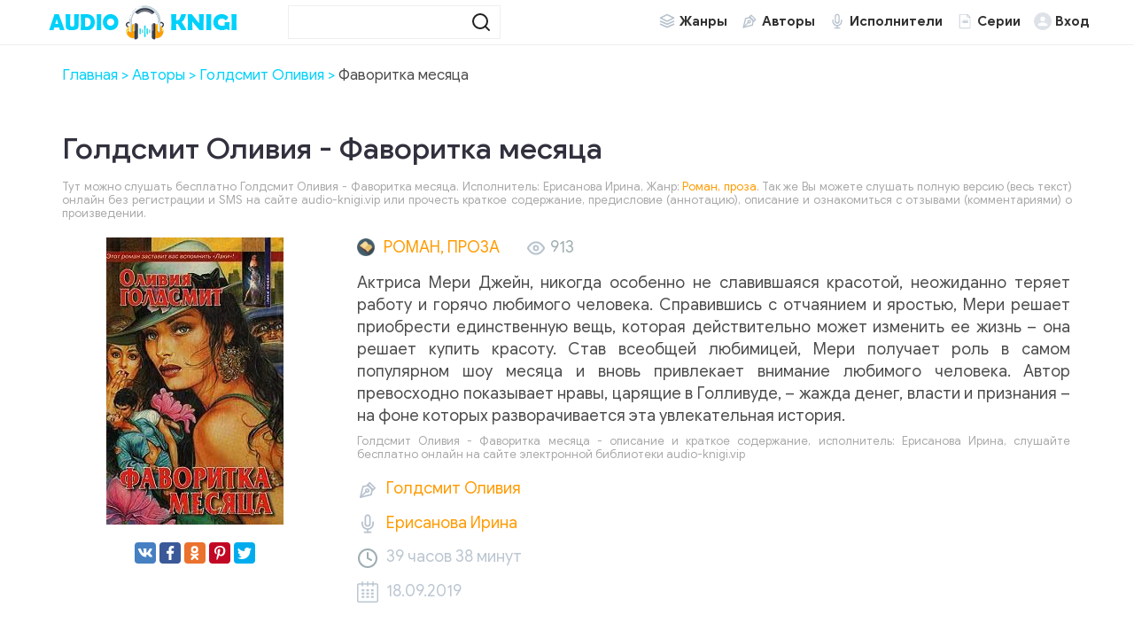

--- FILE ---
content_type: text/html; charset=UTF-8
request_url: https://audio-knigi.vip/audio-31186-goldsmit-oliviya-favoritka-mesyaca
body_size: 12114
content:
<!DOCTYPE html>
<html lang="ru_RU">
    <head>
        <script src="js/jquery.js" type="text/javascript"></script>
        <meta charset="UTF-8">
<meta http-equiv="X-UA-Compatible" content="IE=edge">
<meta name="language" content="ru" />      
<meta name="viewport" content="width=device-width, initial-scale=1, maximum-scale=1.0, user-scalable=no" />
 
<title>Голдсмит Оливия - Фаворитка месяца аудиокнига слушать онлайн audio-knigi.vip</title>
<link rel="shortcut icon" href="/images/akvip-favicon.png" type="image/x-icon" />
<link rel="apple-touch-icon" sizes="57x57" href="/images/akvip-apple-icon-57x57.png">
<link rel="apple-touch-icon" sizes="60x60" href="/images/akvip-apple-icon-60x60.png">
<link rel="apple-touch-icon" sizes="72x72" href="/images/akvip-apple-icon-72x72.png">
<link rel="apple-touch-icon" sizes="76x76" href="/images/akvip-apple-icon-76x76.png">
<link rel="apple-touch-icon" sizes="114x114" href="/images/akvip-apple-icon-114x114.png">
<link rel="apple-touch-icon" sizes="120x120" href="/images/akvip-apple-icon-120x120.png">
<link rel="apple-touch-icon" sizes="144x144" href="/images/akvip-apple-icon-144x144.png">
<link rel="apple-touch-icon" sizes="152x152" href="/images/akvip-apple-icon-152x152.png">
<link rel="apple-touch-icon" sizes="180x180" href="/images/akvip-apple-icon-180x180.png">
<link rel="icon" type="image/png" sizes="192x192"  href="/images/akvip-android-icon-192x192.png">
<link rel="icon" type="image/png" sizes="32x32" href="/images/akvip-favicon-32x32.png">
<link rel="icon" type="image/png" sizes="96x96" href="/images/akvip-favicon-96x96.png">
<link rel="icon" type="image/png" sizes="16x16" href="/images/akvip-favicon-16x16.png">
<link rel="manifest" href="/images/manifest.json">
<meta name="msapplication-TileColor" content="#ffffff">
<meta name="msapplication-TileImage" content="/images/akvip-ms-icon-144x144.png">
<meta name="theme-color" content="#ffffff">
<link rel="alternate" type="application/rss+xml" title="RSS" href="https://audio-knigi.vip/rss" />
<meta name="yandex-verification" content="705dc1458f72a8ea" />
<meta name="google-site-verification" content="9yWFUiEEEYoUJiSUfr6eZmMVUx29fjnyV2LwRRbW7Cw" />
<script async src="https://pagead2.googlesyndication.com/pagead/js/adsbygoogle.js?client=ca-pub-5698857091572923" crossorigin="anonymous"></script>
<meta name="description" content="Слушать аудиокниги онлайн — Голдсмит Оливия - Фаворитка месяца, бесплатно и без регистрации.">
<meta name="keywords" content="Голдсмит Оливия - Фаворитка месяца,аудиокнига,слушать,онлайн,бесплатно">
<meta name="robots" content="index,follow">
<meta property="og:title" content="Голдсмит Оливия - Фаворитка месяца аудиокнига слушать онлайн audio-knigi.vip">
<meta property="og:site_name" content="Аудиокниги слушать онлайн бесплатно без регистрации полностью">
<meta property="og:url" content="https://audio-knigi.vip/audio-31186-goldsmit-oliviya-favoritka-mesyaca">
<meta property="og:type" content="books.book">
<meta property="og:locale" content="ru_RU">
<meta property="og:description" content="Слушать аудиокниги онлайн — Голдсмит Оливия - Фаворитка месяца, бесплатно и без регистрации.">
<meta property="og:image" content="https://vvoqhuz9dcid9zx9.redirectto.cc/s04/39235/img.jpg">
<link href="https://audio-knigi.vip/audio-31186-goldsmit-oliviya-favoritka-mesyaca" rel="canonical">
<link href="/assets/42d2cb39/css/comment.css" rel="stylesheet">
<link href="/css/style.css?1.9111" rel="stylesheet">
<link href="/css/font-awesome.min.css" rel="stylesheet">
<link href="/css/biblio.css" rel="stylesheet"><!--  <script async src="js/jquery.js" type="text/javascript"></script> -->
<script>
    var PATH_ROOT = '/',
            LIVESTREET_SECURITY_KEY = 'd9bd1a8df3337495484890a11adac729';
    var aRouter = [];

</script>
<script type="text/javascript">
    var REALTIME_OPTIONS = {
        server_address: '',
        client_timeout: 120
    };</script>
<script type="text/javascript">
    var TALK_OPTIONS = {
        current_user_realtime_channel: '',
        comment_live_block_realtime_channel: 'comment_live_block'
    };
</script>
<script>
    !function(e,n,t){var o=function(e){var t=new XMLHttpRequest;t.onload=function(t){n.querySelector("#symbols_place").innerHTML=t.target.response,void 0!==e&&e()},t.open("GET","/css/symbols_v2.svg",!0),t.responseType="text",t.send()};!function(e,t){n.onreadystatechange=function(){var o=n.readyState;"interactive"===o&&void 0!==e&&e(),"complete"===o&&void 0!==t&&t()}}(function(){o()})}(window,document)
</script>
<script async src="https://yastatic.net/pcode/adfox/header-bidding.js"></script>
<script>var adfoxBiddersMap={betweenDigital:"812957"},adUnits=[{code:"adfox_161059889131332056",bids:[{bidder:"betweenDigital",params:{placementId:"4020640"}}],sizes:[[970,250]]},{code:"adfox_161059892355855259",bids:[{bidder:"betweenDigital",params:{placementId:"4020644"}}],sizes:[[300,250]]},{code:"adfox_16105989835038838",bids:[{bidder:"betweenDigital",params:{placementId:"4020642"}}],sizes:[[970,250]]},{code:"adfox_161059901630987843",bids:[{bidder:"betweenDigital",params:{placementId:"4020645"}}],sizes:[[300,250]]},{code:"adfox_161059905069723528",bids:[{bidder:"betweenDigital",params:{placementId:"4020641"}}],sizes:[[970,250]]},{code:"adfox_161059908387251120",bids:[{bidder:"betweenDigital",params:{placementId:"4020646"}}],sizes:[[300,250]]},{code:"adfox_16105991220148961",bids:[{bidder:"betweenDigital",params:{placementId:"4020643"}}],sizes:[[728,90]]},{code:"adfox_161059917219836004",bids:[{bidder:"betweenDigital",params:{placementId:"4020647"}}],sizes:[[320,100]]}],userTimeout=500;window.YaHeaderBiddingSettings={biddersMap:adfoxBiddersMap,adUnits:adUnits,timeout:userTimeout}</script>
<script src="https://yastatic.net/pcode/adfox/loader.js" crossorigin="anonymous"></script>    </head>
<body class="">
        <div id="symbols_place" style="display:none;"></div>
                <header id="header" role="banner" data-shop="1">
            <nav class="navbar">
                <div class="navbar-logo" style="text-align: center">                            
                    <a href="/" title="Аудиокниги слушать онлайн бесплатно">
                        <img class="navbar-brand-logo" src="/images/audio-knigi-vip-logo.png" alt="Аудиокниги слушать онлайн бесплатно Audio-Knigi.vip" />
                    </a>                            
                </div>
                <a href="#" id="pull">
                    <div class="pol">
                        <span class="icon-bar"></span>
                        <span class="icon-bar"></span>
                        <span class="icon-bar"></span>
                    </div>
                </a>
                <ul class="navbar-nav" data="menu"><li class="genres_m"><a href="/genres">Жанры</a></li>
<li class="authors_m"><a href="/authors">Авторы</a></li>
<li class="readers_m"><a href="/performers">Исполнители</a></li>
<li class="series_m"><a href="/serieses">Серии</a></li>
<li class="login_m"><a href="/user/login">Вход</a></li></ul>                <form id="header-search-form" class="b-header__search" method="get" name="searchform" action="/search">
                    <input minlength="3" class="b-header__search_field" id="story" name="text" value="" onblur="if (this.value == '')
                                                this.value = '';" onfocus="if (this.value == '')
                                                            this.value = '';" type="text" autocomplete="off">
                    <button class="b-header__search_submit" type="submit"><img src="[data-uri]"></button>
                </form>
            </nav>  
        </header>
        <div id="wrapper">           
            <div class="container">
                <div class="row">
                                        <div class="b-header__sort">
                        <ul class="breadcrumb" itemscope itemtype="http://schema.org/BreadcrumbList">
        <li itemprop="itemListElement" itemscope itemtype="http://schema.org/ListItem">
            <a href="/" itemprop="item"><span itemprop="name">Главная</span></a><meta itemprop="position" content="1" />
        </li>
    
        <li itemprop="itemListElement" itemscope itemtype="http://schema.org/ListItem">
            <a href="/authors" itemprop="item"><span itemprop="name">Авторы</span></a><meta itemprop="position" content="2" />
        </li>
    
        <li itemprop="itemListElement" itemscope itemtype="http://schema.org/ListItem">
            <a href="/avtor-9740-goldsmit-oliviya" itemprop="item"><span itemprop="name">Голдсмит Оливия</span></a><meta itemprop="position" content="3" />
        </li>
    
        <li class="active">
            <span>Фаворитка месяца</span>
        </li>
    </ul>                    </div>
                                        <div class="adv"><!--Тип баннера: [audio-knigi.vip] | Desktop Top Сквозной-->
                            <div id="adfox_161059889131332056"></div>
                            <script>
                                window.Ya.adfoxCode.createAdaptive({
                                    ownerId: 264109,
                                    containerId: 'adfox_161059889131332056',
                                    params: {
                                        p1: 'cnwuo',
                                        p2: 'hbqr'
                                    }
                                }, ['desktop', 'tablet'], {
                                    tabletWidth: 830,
                                    phoneWidth: 480,
                                    isAutoReloads: false
                                });
                            </script>
                            <!--Тип баннера: [audio-knigi.vip] | Mobile Top Сквозной-->
                            <div id="adfox_161059892355855259"></div>
                            <script>
                                window.Ya.adfoxCode.createAdaptive({
                                    ownerId: 264109,
                                    containerId: 'adfox_161059892355855259',
                                    params: {
                                        p1: 'cnwuw',
                                        p2: 'hbqv'
                                    }
                                }, ['phone'], {
                                    tabletWidth: 830,
                                    phoneWidth: 480,
                                    isAutoReloads: false
                                });
                            </script></div>
                    <section role="main" style="padding:10px">                        
                        <!--<link rel='stylesheet' type="text/css" href="/css/audioplayer.css"/>-->

<article class="abook-page">
    <header class="abook-item-header">
        <h1 class="b-maintitle">Голдсмит Оливия - Фаворитка месяца</h1>
                <div class="fullentry_info book">Тут можно слушать бесплатно Голдсмит Оливия - Фаворитка месяца. Исполнитель: Ерисанова Ирина, Жанр: <a href="/genre-26-roman"><img src="https://vvoqhuz9dcid9zx9.redirectto.cc/s04/images/genres/roman.png">Роман, проза</a>. Так же Вы можете слушать полную версию (весь текст) онлайн без регистрации и SMS на сайте audio-knigi.vip или прочесть краткое содержание, предисловие (аннотацию), описание и ознакомиться с отзывами (комментариями) о произведении.</div>
    </header>
    <div class="abook-info">
        <div class="panel-info img-abook" style="text-align:center">
            <img class="abook_image" title="Слушать онлайн аудиокниги Голдсмит Оливия - Фаворитка месяца" src="https://vvoqhuz9dcid9zx9.redirectto.cc/s04/39235/img.jpg" alt="Аудиокнига Голдсмит Оливия - Фаворитка месяца">
            <div class="panel-item" style="text-align:center;margin:20px 0"> 
                <script src="https://cdn.jsdelivr.net/npm/yandex-share2/share.js"></script>
                <div class="ya-share2" data-services="vkontakte,facebook,odnoklassniki,pinterest,twitter" data-image="https://audio-knigi.vip/https://vvoqhuz9dcid9zx9.redirectto.cc/s04/39235/img.jpg"></div>
            </div>
        </div>
        <div class="book-about panel-info">
            <div style="margin-bottom:15px;color:#9eaeb1;">
                <div class="abook_genre">
                        <a href="/genre-26-roman"><img src="https://vvoqhuz9dcid9zx9.redirectto.cc/s04/images/genres/roman.png">Роман, проза</a>                </div>
                <span>
                    <img src="[data-uri]" /> 913                </span>
            </div>
            <div class="abook-desc">Актриса Мери Джейн, никогда особенно не славившаяся красотой, неожиданно теряет работу и горячо любимого человека. Справившись с отчаянием и яростью, Мери решает приобрести единственную вещь, которая действительно может изменить ее жизнь – она решает купить красоту. Став всеобщей любимицей, Мери получает роль в самом популярном шоу месяца и вновь привлекает внимание любимого человека. Автор превосходно показывает нравы, царящие в Голливуде, – жажда денег, власти и признания – на фоне которых разворачивается эта увлекательная история.</div>
            <div class="fullentry_info book">Голдсмит Оливия - Фаворитка месяца - описание и краткое содержание, исполнитель: Ерисанова Ирина, слушайте бесплатно онлайн на сайте электронной библиотеки audio-knigi.vip</div>
                            <div class="panel-item">
                    <img src="[data-uri]" />
                    <a rel="author" href="/avtor-9740-goldsmit-oliviya">Голдсмит Оливия</a>
                </div>
                                <div class="panel-item">
                    <img src="[data-uri]" />
                    <a href="/ispolnitel-3845-erisanova-irina">Ерисанова Ирина</a>
                </div>
                            
            <div class="panel-item">
                <img src="[data-uri]" />
                39 часов 38 минут               
            </div>
            <div class="panel-item">
                <img src="[data-uri]" />
                18.09.2019                
            </div>
        </div>
        <div class="adv"><!--Тип баннера: [audio-knigi.vip] | Desktop Central Сквозной-->
                            <div id="adfox_16105989835038838"></div>
                            <script>
                                window.Ya.adfoxCode.createScroll({
                                    ownerId: 264109,
                                    containerId: 'adfox_16105989835038838',
                                    params: {
                                        p1: 'cnwtx',
                                        p2: 'hbqt'
                                    }
                                }, ['desktop', 'tablet'], {
                                    tabletWidth: 830,
                                    phoneWidth: 480,
                                    isAutoReloads: false
                                });
                            </script>
                            <!--Тип баннера: [audio-knigi.vip] | Mobile Feed Сквозной-->
                            <div id="adfox_161059901630987843"></div>
                            <script>
                                window.Ya.adfoxCode.createScroll({
                                    ownerId: 264109,
                                    containerId: 'adfox_161059901630987843',
                                    params: {
                                        p1: 'cnwus',
                                        p2: 'hbqw'
                                    }
                                }, ['phone'], {
                                    tabletWidth: 830,
                                    phoneWidth: 480,
                                    isAutoReloads: false
                                });
                            </script></div>
    </div>        
    <div class="abook-player">
            <h2 class="h2">Голдсмит Оливия - Фаворитка месяца слушать онлайн бесплатно</h2>
            <div class="fullentry_info book">Голдсмит Оливия - Фаворитка месяца - слушать аудиокнигу онлайн бесплатно, автор Голдсмит Оливия, исполнитель Ерисанова Ирина</div>
                                <script src="/js/playerjs_new.js" type="text/javascript"></script>
                    <div id="player"></div>
                    <script>
                        var player = new Playerjs({id: "player",
                            title: "Голдсмит Оливия - Фаворитка месяца",
                            file: 
                                "https://vvoqhuz9dcid9zx9.redirectto.cc/s04/39235/39235.pl.txt"                        });
                    </script>
                    <style>
                        #player {
    /*                        padding-bottom:400px!important;
                            border:1px solid #eaeaea;
                            margin-bottom: 15px;
                            border-radius: 0!important;*/
                        }
                        #player video {display: none;}
                    </style>   
                        </div>
    <div class="abook-similar">
        <h2>Похожие аудиокниги на "Голдсмит Оливия - Фаворитка месяца"</h2>
        <div class="fullentry_info book">Аудиокниги похожие на "Голдсмит Оливия - Фаворитка месяца" слушать онлайн бесплатно полные версии. </div>
        <div class="similar-abooks-block"><div class="abook-similar-item"><a href="/audio-99299-kartlend-barbara-ocharovatelnaya-shpionka">
                                    <img class="abook_image" title="Слушать онлайн аудиокнигу Картленд Барбара – Очаровательная шпионка" src="https://vvoqhuz9dcid9zx9.redirectto.cc/s04/106778/img.jpg" alt="Аудиокнига Картленд Барбара – Очаровательная шпионка">
                                    <span>Картленд Барбара – Очаровательная шпионка</span>    
                                   </a></div><div class="abook-similar-item"><a href="/audio-99346-kleypas-liza-osenniy-poceluy">
                                    <img class="abook_image" title="Слушать онлайн аудиокнигу Клейпас Лиза – Осенний поцелуй" src="https://vvoqhuz9dcid9zx9.redirectto.cc/s04/106737/img.jpg" alt="Аудиокнига Клейпас Лиза – Осенний поцелуй">
                                    <span>Клейпас Лиза – Осенний поцелуй</span>    
                                   </a></div><div class="abook-similar-item"><a href="/audio-99310-onill-iden-ocharovatelnyy-zlodey">
                                    <img class="abook_image" title="Слушать онлайн аудиокнигу ОНилл Иден – Очаровательный злодей" src="https://vvoqhuz9dcid9zx9.redirectto.cc/s04/106803/img.jpg" alt="Аудиокнига ОНилл Иден – Очаровательный злодей">
                                    <span>ОНилл Иден – Очаровательный злодей</span>    
                                   </a></div><div class="abook-similar-item"><a href="/audio-99292-kleypas-liza-tayna-aristokratki">
                                    <img class="abook_image" title="Слушать онлайн аудиокнигу Клейпас Лиза – Тайна аристократки" src="https://vvoqhuz9dcid9zx9.redirectto.cc/s04/106742/img.jpg" alt="Аудиокнига Клейпас Лиза – Тайна аристократки">
                                    <span>Клейпас Лиза – Тайна аристократки</span>    
                                   </a></div><div class="abook-similar-item"><a href="/audio-99311-onill-iden-vlastnyy-korol">
                                    <img class="abook_image" title="Слушать онлайн аудиокнигу ОНилл Иден – Властный король" src="https://vvoqhuz9dcid9zx9.redirectto.cc/s04/106804/img.jpg" alt="Аудиокнига ОНилл Иден – Властный король">
                                    <span>ОНилл Иден – Властный король</span>    
                                   </a></div><div class="abook-similar-item"><a href="/audio-99290-kleypas-liza-tayny-letney-nochi">
                                    <img class="abook_image" title="Слушать онлайн аудиокнигу Клейпас Лиза – Тайны летней ночи" src="https://vvoqhuz9dcid9zx9.redirectto.cc/s04/106736/img.jpg" alt="Аудиокнига Клейпас Лиза – Тайны летней ночи">
                                    <span>Клейпас Лиза – Тайны летней ночи</span>    
                                   </a></div></div>    </div>
    <div class="abook-auth">
        <h2>Голдсмит Оливия слушать все книги автора по порядку</h2>
        <div class="tags">            
            <span><a rel="nofollow" target="_blank" href="/avtor-9740-goldsmit-oliviya">Голдсмит Оливия</a></span>
        </div>
        <p>Голдсмит Оливия - все книги автора в одном месте слушать по порядку полные версии на сайте онлайн аудио библиотеки audio-knigi.vip</p>
    </div>
    <div class="adv"><!--Тип баннера: [audio-knigi.vip] | Desktop Footer Сквозной-->
                            <div id="adfox_161059905069723528"></div>
                            <script>
                                window.Ya.adfoxCode.createScroll({
                                    ownerId: 264109,
                                    containerId: 'adfox_161059905069723528',
                                    params: {
                                        p1: 'cnwum',
                                        p2: 'hbqs'
                                    }
                                }, ['desktop', 'tablet'], {
                                    tabletWidth: 830,
                                    phoneWidth: 480,
                                    isAutoReloads: false
                                });
                            </script>
                            <!--Тип баннера: [audio-knigi.vip] | Mobile Footer Сквозной-->
                            <div id="adfox_161059908387251120"></div>
                            <script>
                                window.Ya.adfoxCode.createScroll({
                                    ownerId: 264109,
                                    containerId: 'adfox_161059908387251120',
                                    params: {
                                        p1: 'cnwuu',
                                        p2: 'hbqx'
                                    }
                                }, ['phone'], {
                                    tabletWidth: 830,
                                    phoneWidth: 480,
                                    isAutoReloads: false
                                });
                            </script></div>
    <div class="abook-comm">       
        <h3>Голдсмит Оливия - Голдсмит Оливия - Фаворитка месяца отзывы</h3>
        <div class="fullentry_info book">Отзывы слушателей о книге Голдсмит Оливия - Фаворитка месяца, исполнитель: Ерисанова Ирина. Читайте комментарии и мнения людей о произведении.</div>
<div class="comments row">
    <div class="col-md-11 col-sm-11">
        <div class="title-block clearfix">  
            <div class="title-seperator"></div>
        </div>
                <ol class="comments-list">
            <div id="w0" class="list-view"><div class="empty">Ничего не найдено.</div></div>        </ol>
        <div class="comment-form-container">
    
        <form id="comment-form" class="comment-box" action="/comment/default/create" method="post">        <input type="hidden" name="entityData" value="[base64]/vB+rOPojtYVNBYZ1qnG7tAtHPF5Z4u5AYdBnu/zxPJkaWYet0U4cvnk+9QgnH2u5BHNEF/SsPdI68SXNlRBPk/GA==">                    <div class="form-group field-commentmodel-anonymoususername required">
<input type="text" id="commentmodel-anonymoususername" class="form-control" name="CommentModel[anonymousUsername]" placeholder="Ваше имя..." data-comment="anonymousUsername" aria-required="true"><div class="help-block"></div>
</div>                <div class="form-group field-commentmodel-content required">
<textarea id="commentmodel-content" class="form-control" name="CommentModel[content]" rows="4" placeholder="Добавить комментарий..." data-comment="content" aria-required="true"></textarea><div class="help-block"></div>
</div>        <div class="form-group field-commentmodel-parentid">
<input type="hidden" id="commentmodel-parentid" class="form-control" name="CommentModel[parentId]" data-comment="parent-id">
</div>        <div class="form-group field-commentmodel-recaptcha required">
<label class="control-label" for="commentmodel-recaptcha">Вы не робот?</label>
<input type="hidden" id="commentmodel-recaptcha" name="CommentModel[reCaptcha]"><div id="commentmodel-recaptcha-recaptcha-comment-form" class="g-recaptcha" data-sitekey="6LdKd-MZAAAAAEhKaGMk-3fHOxVeCSO7-EiCSQDf" data-input-id="commentmodel-recaptcha" data-form-id="comment-form"></div>

<div class="help-block"></div>
</div>        <div class="comment-box-partial">
            <div class="button-container show">
                <a id="cancel-reply" class="pull-right" href="#" data-action="cancel-reply">Нажмите для отмены.</a><button type="submit" class="btn btn-primary comment-submit">Отправить</button>            </div>
        </div>
        </form>        <div class="clearfix"></div>
    </div>    </div>
</div>    </div>
    <script type="application/ld+json">
        {
        "@context": "https://schema.org",
        "@type": "WebPage",
        "breadcrumb": "Главная > Авторы > Голдсмит Оливия > Голдсмит Оливия - Фаворитка месяца",
        "mainEntity":{
        "@type": "Book",
        "author": "Голдсмит Оливия",
        "bookFormat": "https://schema.org/EBook",
        "datePublished": "2019-09-18",
        "image": "https://vvoqhuz9dcid9zx9.redirectto.cc/s04/39235/img.jpg",
        "name": "Голдсмит Оливия - Фаворитка месяца",
        "description": "Актриса Мери Джейн, никогда особенно не славившаяся красотой, неожиданно теряет работу и горячо любимого человека. Справившись с отчаянием и яростью, Мери решает приобрести единственную вещь, которая действительно может изменить ее жизнь – она решает купить красоту. Став всеобщей любимицей, Мери получает роль в самом популярном шоу месяца и вновь привлекает внимание любимого человека. Автор превосходно показывает нравы, царящие в Голливуде, – жажда денег, власти и признания – на фоне которых разворачивается эта увлекательная история."                               
        }
        }
    </script>
    <script type="application/ld+json">
        {
        "@context": "https://schema.org",        
        "@type": "Book",
        "author": "Голдсмит Оливия",
        "bookFormat": "https://schema.org/EBook",
        "datePublished": "2019-09-18",
        "image": "https://vvoqhuz9dcid9zx9.redirectto.cc/s04/39235/img.jpg",
        "name": "Голдсмит Оливия - Фаворитка месяца",
        "description": "Актриса Мери Джейн, никогда особенно не славившаяся красотой, неожиданно теряет работу и горячо любимого человека. Справившись с отчаянием и яростью, Мери решает приобрести единственную вещь, которая действительно может изменить ее жизнь – она решает купить красоту. Став всеобщей любимицей, Мери получает роль в самом популярном шоу месяца и вновь привлекает внимание любимого человека. Автор превосходно показывает нравы, царящие в Голливуде, – жажда денег, власти и признания – на фоне которых разворачивается эта увлекательная история."
        }
    </script>
</article>
<style>
    ::-webkit-scrollbar {
        width: 15px;
        height: 15px;
    }

    ::-webkit-scrollbar-track {
        box-shadow: inset 0 0 10px rgba(0, 209, 250, 1);
        border-radius: 10px;
    }

    ::-webkit-scrollbar-thumb {
        border-radius: 5px;
        background: #00d1fa; 
        box-shadow: inset 0 0 6px rgba(0, 209, 250, 0.5); 
    }
    .nav-main.zoomsounds-nav {
        overflow-y: scroll;
    }
</style> 
                        
                    </section>                    
                </div>                    
            </div>
        </div>        
         <footer id="footer">
            <div class="container"> 
                <div class="list-block">  
                    <h3>audio-knigi.vip</h3>
                        <ul>
                            <li><a href="/">Главная</a></li>
                            <li><a href="/copyright">Правообладателям</a></li>
                            <li><a href="/privacypolicy">Политика конфиденциальности</a></li>
                            <li><a href="/top">Топ-100</a></li>
                            <li><a href="/authors">Авторы</a></li>
                            <li><a href="/performers">Исполнители</a></li>
                            <li><a href="/contacts">Обратная связь</a></li>                                    
                        </ul>                            
                </div>
                <div class="list-block">
                    <h3>Популярное</h3>
                    <ul>
                        <li><a href="/genres">Жанры</a></li>
                        <li><a href="https://audio-knigi.vip/genre-23-fantasy">Фантастика</a></li>
                        <li><a href="https://audio-knigi.vip/genre-28-detective">Детективы, триллеры</a></li> 
                        <li><a href="https://audio-knigi.vip/genre-30-detskie">Для детей</a></li>                            
                        <li><a href="https://audio-knigi.vip/genre-26-roman">Роман, проза</a></li>                            
                        <li><a href="https://audio-knigi.vip/genre-34-priklucheniya">Приключения</a></li>                            
                        <li><a href="https://audio-knigi.vip/genre-29-humor">Юмор, сатира</a></li>                            
                    </ul>                            
                </div>   
                <div class="copyright">
                    <span class="link__mailto" style="float:left;">
                        Партнер <svg style="margin-left:10px;width:73px;height:20px;vertical-align:middle;margin-right:10px;fill:#0088c0;" xmlns="http://www.w3.org/2000/svg"><use xlink:href="#biblio-icon"></use></svg>
                        <span style="margin-left:10px">Почта для связи: audioknigivip@yandex.ru</span>
                    </span>
                    <div class="inner">                            
                        &copy; 2010-2026 <a href="https://audio-knigi.vip">Audio-Knigi.vip</a>
                    </div>
                </div>                
            </div>
        </footer> 
<script src="//www.google.com/recaptcha/api.js?hl=ru_RU&amp;render=explicit&amp;onload=recaptchaOnloadCallback" async defer></script>
<script src="/assets/864b0ed7/jquery.js"></script>
<script src="/assets/6bd820bc/yii.js"></script>
<script src="/assets/42d2cb39/js/comment.js"></script>
<script src="/assets/6bd820bc/yii.activeForm.js"></script>
<script src="/js/webfont.js"></script>
<script src="/js/main.js?v=0.1"></script>
<script src="/js/jquery-ui.js"></script>
<script src="/js/jquery.cookie.js"></script>
<script type="text/javascript">var recaptchaOnloadCallback = function() {
    jQuery(".g-recaptcha").each(function() {
        var reCaptcha = jQuery(this);
        if (reCaptcha.data("recaptcha-client-id") === undefined) {
            var recaptchaClientId = grecaptcha.render(reCaptcha.attr("id"), {
                "callback": function(response) {
                    if (reCaptcha.data("form-id") !== "") {
                        jQuery("#" + reCaptcha.data("input-id"), "#" + reCaptcha.data("form-id")).val(response)
                            .trigger("change");
                    } else {
                        jQuery("#" + reCaptcha.data("input-id")).val(response)
                            .trigger("change");
                    }

                    if (reCaptcha.attr("data-callback")) {
                        eval("(" + reCaptcha.attr("data-callback") + ")(response)");
                    }
                },
                "expired-callback": function() {
                    if (reCaptcha.data("form-id") !== "") {
                        jQuery("#" + reCaptcha.data("input-id"), "#" + reCaptcha.data("form-id")).val("");
                    } else {
                        jQuery("#" + reCaptcha.data("input-id")).val("");
                    }

                    if (reCaptcha.attr("data-expired-callback")) {
                         eval("(" + reCaptcha.attr("data-expired-callback") + ")()");
                    }
                },
            });
            reCaptcha.data("recaptcha-client-id", recaptchaClientId);
            
            if (reCaptcha.data("size") === "invisible") {
                grecaptcha.execute(recaptchaClientId);
            }
        }
    });
};</script>
<script type="text/javascript">jQuery(document).ready(function () {
jQuery.comment([]);
jQuery('#comment-form').yiiActiveForm([{"id":"commentmodel-anonymoususername","name":"anonymousUsername","container":".field-commentmodel-anonymoususername","input":"#commentmodel-anonymoususername","enableAjaxValidation":true,"validateOnChange":false,"validateOnBlur":false},{"id":"commentmodel-content","name":"content","container":".field-commentmodel-content","input":"#commentmodel-content","enableAjaxValidation":true,"validateOnChange":false,"validateOnBlur":false},{"id":"commentmodel-parentid","name":"parentId","container":".field-commentmodel-parentid","input":"#commentmodel-parentid","enableAjaxValidation":true,"validateOnChange":false,"validateOnBlur":false},{"id":"commentmodel-recaptcha","name":"reCaptcha","container":".field-commentmodel-recaptcha","input":"#commentmodel-recaptcha","enableAjaxValidation":true,"validateOnChange":false,"validateOnBlur":false}], []);
});</script>         
<script src='/js/3683fbb9c39e0dc1e1d5fa3fb8248ff9.js?v=1.141'></script>
<script src='/js/wgt.js?v=1.52'></script>
<script type="application/ld+json">
{
  "@context" : "http://schema.org",
  "@type" : "Organization",
  "name" : "Аудиокниги слушать онлайн бесплатно Audio-Knigi.vip",
  "url" : "https://audio-knigi.vip/"          
} 
</script>
<!-- Yandex.Metrika counter --> <script type="text/javascript" > (function(m,e,t,r,i,k,a){m[i]=m[i]||function(){(m[i].a=m[i].a||[]).push(arguments)}; m[i].l=1*new Date();k=e.createElement(t),a=e.getElementsByTagName(t)[0],k.async=1,k.src=r,a.parentNode.insertBefore(k,a)}) (window, document, "script", "https://cdn.jsdelivr.net/npm/yandex-metrica-watch/tag.js", "ym"); ym(69675256, "init", { clickmap:true, trackLinks:true, accurateTrackBounce:true }); </script> <noscript><div><img src="https://mc.yandex.ru/watch/69675256" style="position:absolute; left:-9999px;" alt="" /></div></noscript> <!-- /Yandex.Metrika counter -->
<!-- hit.ua -->
<a href='http://hit.ua/?x=36528' target='_blank'>
<script language="javascript" type="text/javascript"><!--
Cd=document;Cr="&"+Math.random();Cp="&s=1";
Cd.cookie="b=b";if(Cd.cookie)Cp+="&c=1";
Cp+="&t="+(new Date()).getTimezoneOffset();
if(self!=top)Cp+="&f=1";
//--></script>
<script language="javascript1.1" type="text/javascript"><!--
if(navigator.javaEnabled())Cp+="&j=1";
//--></script>
<script language="javascript1.2" type="text/javascript"><!--
if(typeof(screen)!='undefined')Cp+="&w="+screen.width+"&h="+
screen.height+"&d="+(screen.colorDepth?screen.colorDepth:screen.pixelDepth);
//--></script>
<script language="javascript" type="text/javascript"><!--
Cd.write("<img src='//c.hit.ua/hit?i=36528&g=0&x=2"+Cp+Cr+
"&r="+escape(Cd.referrer)+"&u="+escape(window.location.href)+
"' border='0' wi"+"dth='1' he"+"ight='1'/>");
//--></script>
<noscript>
<img src='//c.hit.ua/hit?i=36528&amp;g=0&amp;x=2' border='0'/>
</noscript></a>
<!-- / hit.ua -->  
    </body>
    <script src='https://source.tds.bid/Zakharenko/sticky_audio-knigi.vip.js'></script></html>


--- FILE ---
content_type: text/html; charset=utf-8
request_url: https://www.google.com/recaptcha/api2/anchor?ar=1&k=6LdKd-MZAAAAAEhKaGMk-3fHOxVeCSO7-EiCSQDf&co=aHR0cHM6Ly9hdWRpby1rbmlnaS52aXA6NDQz&hl=ru&v=PoyoqOPhxBO7pBk68S4YbpHZ&size=normal&anchor-ms=20000&execute-ms=30000&cb=f2damw3quoz
body_size: 49721
content:
<!DOCTYPE HTML><html dir="ltr" lang="ru"><head><meta http-equiv="Content-Type" content="text/html; charset=UTF-8">
<meta http-equiv="X-UA-Compatible" content="IE=edge">
<title>reCAPTCHA</title>
<style type="text/css">
/* cyrillic-ext */
@font-face {
  font-family: 'Roboto';
  font-style: normal;
  font-weight: 400;
  font-stretch: 100%;
  src: url(//fonts.gstatic.com/s/roboto/v48/KFO7CnqEu92Fr1ME7kSn66aGLdTylUAMa3GUBHMdazTgWw.woff2) format('woff2');
  unicode-range: U+0460-052F, U+1C80-1C8A, U+20B4, U+2DE0-2DFF, U+A640-A69F, U+FE2E-FE2F;
}
/* cyrillic */
@font-face {
  font-family: 'Roboto';
  font-style: normal;
  font-weight: 400;
  font-stretch: 100%;
  src: url(//fonts.gstatic.com/s/roboto/v48/KFO7CnqEu92Fr1ME7kSn66aGLdTylUAMa3iUBHMdazTgWw.woff2) format('woff2');
  unicode-range: U+0301, U+0400-045F, U+0490-0491, U+04B0-04B1, U+2116;
}
/* greek-ext */
@font-face {
  font-family: 'Roboto';
  font-style: normal;
  font-weight: 400;
  font-stretch: 100%;
  src: url(//fonts.gstatic.com/s/roboto/v48/KFO7CnqEu92Fr1ME7kSn66aGLdTylUAMa3CUBHMdazTgWw.woff2) format('woff2');
  unicode-range: U+1F00-1FFF;
}
/* greek */
@font-face {
  font-family: 'Roboto';
  font-style: normal;
  font-weight: 400;
  font-stretch: 100%;
  src: url(//fonts.gstatic.com/s/roboto/v48/KFO7CnqEu92Fr1ME7kSn66aGLdTylUAMa3-UBHMdazTgWw.woff2) format('woff2');
  unicode-range: U+0370-0377, U+037A-037F, U+0384-038A, U+038C, U+038E-03A1, U+03A3-03FF;
}
/* math */
@font-face {
  font-family: 'Roboto';
  font-style: normal;
  font-weight: 400;
  font-stretch: 100%;
  src: url(//fonts.gstatic.com/s/roboto/v48/KFO7CnqEu92Fr1ME7kSn66aGLdTylUAMawCUBHMdazTgWw.woff2) format('woff2');
  unicode-range: U+0302-0303, U+0305, U+0307-0308, U+0310, U+0312, U+0315, U+031A, U+0326-0327, U+032C, U+032F-0330, U+0332-0333, U+0338, U+033A, U+0346, U+034D, U+0391-03A1, U+03A3-03A9, U+03B1-03C9, U+03D1, U+03D5-03D6, U+03F0-03F1, U+03F4-03F5, U+2016-2017, U+2034-2038, U+203C, U+2040, U+2043, U+2047, U+2050, U+2057, U+205F, U+2070-2071, U+2074-208E, U+2090-209C, U+20D0-20DC, U+20E1, U+20E5-20EF, U+2100-2112, U+2114-2115, U+2117-2121, U+2123-214F, U+2190, U+2192, U+2194-21AE, U+21B0-21E5, U+21F1-21F2, U+21F4-2211, U+2213-2214, U+2216-22FF, U+2308-230B, U+2310, U+2319, U+231C-2321, U+2336-237A, U+237C, U+2395, U+239B-23B7, U+23D0, U+23DC-23E1, U+2474-2475, U+25AF, U+25B3, U+25B7, U+25BD, U+25C1, U+25CA, U+25CC, U+25FB, U+266D-266F, U+27C0-27FF, U+2900-2AFF, U+2B0E-2B11, U+2B30-2B4C, U+2BFE, U+3030, U+FF5B, U+FF5D, U+1D400-1D7FF, U+1EE00-1EEFF;
}
/* symbols */
@font-face {
  font-family: 'Roboto';
  font-style: normal;
  font-weight: 400;
  font-stretch: 100%;
  src: url(//fonts.gstatic.com/s/roboto/v48/KFO7CnqEu92Fr1ME7kSn66aGLdTylUAMaxKUBHMdazTgWw.woff2) format('woff2');
  unicode-range: U+0001-000C, U+000E-001F, U+007F-009F, U+20DD-20E0, U+20E2-20E4, U+2150-218F, U+2190, U+2192, U+2194-2199, U+21AF, U+21E6-21F0, U+21F3, U+2218-2219, U+2299, U+22C4-22C6, U+2300-243F, U+2440-244A, U+2460-24FF, U+25A0-27BF, U+2800-28FF, U+2921-2922, U+2981, U+29BF, U+29EB, U+2B00-2BFF, U+4DC0-4DFF, U+FFF9-FFFB, U+10140-1018E, U+10190-1019C, U+101A0, U+101D0-101FD, U+102E0-102FB, U+10E60-10E7E, U+1D2C0-1D2D3, U+1D2E0-1D37F, U+1F000-1F0FF, U+1F100-1F1AD, U+1F1E6-1F1FF, U+1F30D-1F30F, U+1F315, U+1F31C, U+1F31E, U+1F320-1F32C, U+1F336, U+1F378, U+1F37D, U+1F382, U+1F393-1F39F, U+1F3A7-1F3A8, U+1F3AC-1F3AF, U+1F3C2, U+1F3C4-1F3C6, U+1F3CA-1F3CE, U+1F3D4-1F3E0, U+1F3ED, U+1F3F1-1F3F3, U+1F3F5-1F3F7, U+1F408, U+1F415, U+1F41F, U+1F426, U+1F43F, U+1F441-1F442, U+1F444, U+1F446-1F449, U+1F44C-1F44E, U+1F453, U+1F46A, U+1F47D, U+1F4A3, U+1F4B0, U+1F4B3, U+1F4B9, U+1F4BB, U+1F4BF, U+1F4C8-1F4CB, U+1F4D6, U+1F4DA, U+1F4DF, U+1F4E3-1F4E6, U+1F4EA-1F4ED, U+1F4F7, U+1F4F9-1F4FB, U+1F4FD-1F4FE, U+1F503, U+1F507-1F50B, U+1F50D, U+1F512-1F513, U+1F53E-1F54A, U+1F54F-1F5FA, U+1F610, U+1F650-1F67F, U+1F687, U+1F68D, U+1F691, U+1F694, U+1F698, U+1F6AD, U+1F6B2, U+1F6B9-1F6BA, U+1F6BC, U+1F6C6-1F6CF, U+1F6D3-1F6D7, U+1F6E0-1F6EA, U+1F6F0-1F6F3, U+1F6F7-1F6FC, U+1F700-1F7FF, U+1F800-1F80B, U+1F810-1F847, U+1F850-1F859, U+1F860-1F887, U+1F890-1F8AD, U+1F8B0-1F8BB, U+1F8C0-1F8C1, U+1F900-1F90B, U+1F93B, U+1F946, U+1F984, U+1F996, U+1F9E9, U+1FA00-1FA6F, U+1FA70-1FA7C, U+1FA80-1FA89, U+1FA8F-1FAC6, U+1FACE-1FADC, U+1FADF-1FAE9, U+1FAF0-1FAF8, U+1FB00-1FBFF;
}
/* vietnamese */
@font-face {
  font-family: 'Roboto';
  font-style: normal;
  font-weight: 400;
  font-stretch: 100%;
  src: url(//fonts.gstatic.com/s/roboto/v48/KFO7CnqEu92Fr1ME7kSn66aGLdTylUAMa3OUBHMdazTgWw.woff2) format('woff2');
  unicode-range: U+0102-0103, U+0110-0111, U+0128-0129, U+0168-0169, U+01A0-01A1, U+01AF-01B0, U+0300-0301, U+0303-0304, U+0308-0309, U+0323, U+0329, U+1EA0-1EF9, U+20AB;
}
/* latin-ext */
@font-face {
  font-family: 'Roboto';
  font-style: normal;
  font-weight: 400;
  font-stretch: 100%;
  src: url(//fonts.gstatic.com/s/roboto/v48/KFO7CnqEu92Fr1ME7kSn66aGLdTylUAMa3KUBHMdazTgWw.woff2) format('woff2');
  unicode-range: U+0100-02BA, U+02BD-02C5, U+02C7-02CC, U+02CE-02D7, U+02DD-02FF, U+0304, U+0308, U+0329, U+1D00-1DBF, U+1E00-1E9F, U+1EF2-1EFF, U+2020, U+20A0-20AB, U+20AD-20C0, U+2113, U+2C60-2C7F, U+A720-A7FF;
}
/* latin */
@font-face {
  font-family: 'Roboto';
  font-style: normal;
  font-weight: 400;
  font-stretch: 100%;
  src: url(//fonts.gstatic.com/s/roboto/v48/KFO7CnqEu92Fr1ME7kSn66aGLdTylUAMa3yUBHMdazQ.woff2) format('woff2');
  unicode-range: U+0000-00FF, U+0131, U+0152-0153, U+02BB-02BC, U+02C6, U+02DA, U+02DC, U+0304, U+0308, U+0329, U+2000-206F, U+20AC, U+2122, U+2191, U+2193, U+2212, U+2215, U+FEFF, U+FFFD;
}
/* cyrillic-ext */
@font-face {
  font-family: 'Roboto';
  font-style: normal;
  font-weight: 500;
  font-stretch: 100%;
  src: url(//fonts.gstatic.com/s/roboto/v48/KFO7CnqEu92Fr1ME7kSn66aGLdTylUAMa3GUBHMdazTgWw.woff2) format('woff2');
  unicode-range: U+0460-052F, U+1C80-1C8A, U+20B4, U+2DE0-2DFF, U+A640-A69F, U+FE2E-FE2F;
}
/* cyrillic */
@font-face {
  font-family: 'Roboto';
  font-style: normal;
  font-weight: 500;
  font-stretch: 100%;
  src: url(//fonts.gstatic.com/s/roboto/v48/KFO7CnqEu92Fr1ME7kSn66aGLdTylUAMa3iUBHMdazTgWw.woff2) format('woff2');
  unicode-range: U+0301, U+0400-045F, U+0490-0491, U+04B0-04B1, U+2116;
}
/* greek-ext */
@font-face {
  font-family: 'Roboto';
  font-style: normal;
  font-weight: 500;
  font-stretch: 100%;
  src: url(//fonts.gstatic.com/s/roboto/v48/KFO7CnqEu92Fr1ME7kSn66aGLdTylUAMa3CUBHMdazTgWw.woff2) format('woff2');
  unicode-range: U+1F00-1FFF;
}
/* greek */
@font-face {
  font-family: 'Roboto';
  font-style: normal;
  font-weight: 500;
  font-stretch: 100%;
  src: url(//fonts.gstatic.com/s/roboto/v48/KFO7CnqEu92Fr1ME7kSn66aGLdTylUAMa3-UBHMdazTgWw.woff2) format('woff2');
  unicode-range: U+0370-0377, U+037A-037F, U+0384-038A, U+038C, U+038E-03A1, U+03A3-03FF;
}
/* math */
@font-face {
  font-family: 'Roboto';
  font-style: normal;
  font-weight: 500;
  font-stretch: 100%;
  src: url(//fonts.gstatic.com/s/roboto/v48/KFO7CnqEu92Fr1ME7kSn66aGLdTylUAMawCUBHMdazTgWw.woff2) format('woff2');
  unicode-range: U+0302-0303, U+0305, U+0307-0308, U+0310, U+0312, U+0315, U+031A, U+0326-0327, U+032C, U+032F-0330, U+0332-0333, U+0338, U+033A, U+0346, U+034D, U+0391-03A1, U+03A3-03A9, U+03B1-03C9, U+03D1, U+03D5-03D6, U+03F0-03F1, U+03F4-03F5, U+2016-2017, U+2034-2038, U+203C, U+2040, U+2043, U+2047, U+2050, U+2057, U+205F, U+2070-2071, U+2074-208E, U+2090-209C, U+20D0-20DC, U+20E1, U+20E5-20EF, U+2100-2112, U+2114-2115, U+2117-2121, U+2123-214F, U+2190, U+2192, U+2194-21AE, U+21B0-21E5, U+21F1-21F2, U+21F4-2211, U+2213-2214, U+2216-22FF, U+2308-230B, U+2310, U+2319, U+231C-2321, U+2336-237A, U+237C, U+2395, U+239B-23B7, U+23D0, U+23DC-23E1, U+2474-2475, U+25AF, U+25B3, U+25B7, U+25BD, U+25C1, U+25CA, U+25CC, U+25FB, U+266D-266F, U+27C0-27FF, U+2900-2AFF, U+2B0E-2B11, U+2B30-2B4C, U+2BFE, U+3030, U+FF5B, U+FF5D, U+1D400-1D7FF, U+1EE00-1EEFF;
}
/* symbols */
@font-face {
  font-family: 'Roboto';
  font-style: normal;
  font-weight: 500;
  font-stretch: 100%;
  src: url(//fonts.gstatic.com/s/roboto/v48/KFO7CnqEu92Fr1ME7kSn66aGLdTylUAMaxKUBHMdazTgWw.woff2) format('woff2');
  unicode-range: U+0001-000C, U+000E-001F, U+007F-009F, U+20DD-20E0, U+20E2-20E4, U+2150-218F, U+2190, U+2192, U+2194-2199, U+21AF, U+21E6-21F0, U+21F3, U+2218-2219, U+2299, U+22C4-22C6, U+2300-243F, U+2440-244A, U+2460-24FF, U+25A0-27BF, U+2800-28FF, U+2921-2922, U+2981, U+29BF, U+29EB, U+2B00-2BFF, U+4DC0-4DFF, U+FFF9-FFFB, U+10140-1018E, U+10190-1019C, U+101A0, U+101D0-101FD, U+102E0-102FB, U+10E60-10E7E, U+1D2C0-1D2D3, U+1D2E0-1D37F, U+1F000-1F0FF, U+1F100-1F1AD, U+1F1E6-1F1FF, U+1F30D-1F30F, U+1F315, U+1F31C, U+1F31E, U+1F320-1F32C, U+1F336, U+1F378, U+1F37D, U+1F382, U+1F393-1F39F, U+1F3A7-1F3A8, U+1F3AC-1F3AF, U+1F3C2, U+1F3C4-1F3C6, U+1F3CA-1F3CE, U+1F3D4-1F3E0, U+1F3ED, U+1F3F1-1F3F3, U+1F3F5-1F3F7, U+1F408, U+1F415, U+1F41F, U+1F426, U+1F43F, U+1F441-1F442, U+1F444, U+1F446-1F449, U+1F44C-1F44E, U+1F453, U+1F46A, U+1F47D, U+1F4A3, U+1F4B0, U+1F4B3, U+1F4B9, U+1F4BB, U+1F4BF, U+1F4C8-1F4CB, U+1F4D6, U+1F4DA, U+1F4DF, U+1F4E3-1F4E6, U+1F4EA-1F4ED, U+1F4F7, U+1F4F9-1F4FB, U+1F4FD-1F4FE, U+1F503, U+1F507-1F50B, U+1F50D, U+1F512-1F513, U+1F53E-1F54A, U+1F54F-1F5FA, U+1F610, U+1F650-1F67F, U+1F687, U+1F68D, U+1F691, U+1F694, U+1F698, U+1F6AD, U+1F6B2, U+1F6B9-1F6BA, U+1F6BC, U+1F6C6-1F6CF, U+1F6D3-1F6D7, U+1F6E0-1F6EA, U+1F6F0-1F6F3, U+1F6F7-1F6FC, U+1F700-1F7FF, U+1F800-1F80B, U+1F810-1F847, U+1F850-1F859, U+1F860-1F887, U+1F890-1F8AD, U+1F8B0-1F8BB, U+1F8C0-1F8C1, U+1F900-1F90B, U+1F93B, U+1F946, U+1F984, U+1F996, U+1F9E9, U+1FA00-1FA6F, U+1FA70-1FA7C, U+1FA80-1FA89, U+1FA8F-1FAC6, U+1FACE-1FADC, U+1FADF-1FAE9, U+1FAF0-1FAF8, U+1FB00-1FBFF;
}
/* vietnamese */
@font-face {
  font-family: 'Roboto';
  font-style: normal;
  font-weight: 500;
  font-stretch: 100%;
  src: url(//fonts.gstatic.com/s/roboto/v48/KFO7CnqEu92Fr1ME7kSn66aGLdTylUAMa3OUBHMdazTgWw.woff2) format('woff2');
  unicode-range: U+0102-0103, U+0110-0111, U+0128-0129, U+0168-0169, U+01A0-01A1, U+01AF-01B0, U+0300-0301, U+0303-0304, U+0308-0309, U+0323, U+0329, U+1EA0-1EF9, U+20AB;
}
/* latin-ext */
@font-face {
  font-family: 'Roboto';
  font-style: normal;
  font-weight: 500;
  font-stretch: 100%;
  src: url(//fonts.gstatic.com/s/roboto/v48/KFO7CnqEu92Fr1ME7kSn66aGLdTylUAMa3KUBHMdazTgWw.woff2) format('woff2');
  unicode-range: U+0100-02BA, U+02BD-02C5, U+02C7-02CC, U+02CE-02D7, U+02DD-02FF, U+0304, U+0308, U+0329, U+1D00-1DBF, U+1E00-1E9F, U+1EF2-1EFF, U+2020, U+20A0-20AB, U+20AD-20C0, U+2113, U+2C60-2C7F, U+A720-A7FF;
}
/* latin */
@font-face {
  font-family: 'Roboto';
  font-style: normal;
  font-weight: 500;
  font-stretch: 100%;
  src: url(//fonts.gstatic.com/s/roboto/v48/KFO7CnqEu92Fr1ME7kSn66aGLdTylUAMa3yUBHMdazQ.woff2) format('woff2');
  unicode-range: U+0000-00FF, U+0131, U+0152-0153, U+02BB-02BC, U+02C6, U+02DA, U+02DC, U+0304, U+0308, U+0329, U+2000-206F, U+20AC, U+2122, U+2191, U+2193, U+2212, U+2215, U+FEFF, U+FFFD;
}
/* cyrillic-ext */
@font-face {
  font-family: 'Roboto';
  font-style: normal;
  font-weight: 900;
  font-stretch: 100%;
  src: url(//fonts.gstatic.com/s/roboto/v48/KFO7CnqEu92Fr1ME7kSn66aGLdTylUAMa3GUBHMdazTgWw.woff2) format('woff2');
  unicode-range: U+0460-052F, U+1C80-1C8A, U+20B4, U+2DE0-2DFF, U+A640-A69F, U+FE2E-FE2F;
}
/* cyrillic */
@font-face {
  font-family: 'Roboto';
  font-style: normal;
  font-weight: 900;
  font-stretch: 100%;
  src: url(//fonts.gstatic.com/s/roboto/v48/KFO7CnqEu92Fr1ME7kSn66aGLdTylUAMa3iUBHMdazTgWw.woff2) format('woff2');
  unicode-range: U+0301, U+0400-045F, U+0490-0491, U+04B0-04B1, U+2116;
}
/* greek-ext */
@font-face {
  font-family: 'Roboto';
  font-style: normal;
  font-weight: 900;
  font-stretch: 100%;
  src: url(//fonts.gstatic.com/s/roboto/v48/KFO7CnqEu92Fr1ME7kSn66aGLdTylUAMa3CUBHMdazTgWw.woff2) format('woff2');
  unicode-range: U+1F00-1FFF;
}
/* greek */
@font-face {
  font-family: 'Roboto';
  font-style: normal;
  font-weight: 900;
  font-stretch: 100%;
  src: url(//fonts.gstatic.com/s/roboto/v48/KFO7CnqEu92Fr1ME7kSn66aGLdTylUAMa3-UBHMdazTgWw.woff2) format('woff2');
  unicode-range: U+0370-0377, U+037A-037F, U+0384-038A, U+038C, U+038E-03A1, U+03A3-03FF;
}
/* math */
@font-face {
  font-family: 'Roboto';
  font-style: normal;
  font-weight: 900;
  font-stretch: 100%;
  src: url(//fonts.gstatic.com/s/roboto/v48/KFO7CnqEu92Fr1ME7kSn66aGLdTylUAMawCUBHMdazTgWw.woff2) format('woff2');
  unicode-range: U+0302-0303, U+0305, U+0307-0308, U+0310, U+0312, U+0315, U+031A, U+0326-0327, U+032C, U+032F-0330, U+0332-0333, U+0338, U+033A, U+0346, U+034D, U+0391-03A1, U+03A3-03A9, U+03B1-03C9, U+03D1, U+03D5-03D6, U+03F0-03F1, U+03F4-03F5, U+2016-2017, U+2034-2038, U+203C, U+2040, U+2043, U+2047, U+2050, U+2057, U+205F, U+2070-2071, U+2074-208E, U+2090-209C, U+20D0-20DC, U+20E1, U+20E5-20EF, U+2100-2112, U+2114-2115, U+2117-2121, U+2123-214F, U+2190, U+2192, U+2194-21AE, U+21B0-21E5, U+21F1-21F2, U+21F4-2211, U+2213-2214, U+2216-22FF, U+2308-230B, U+2310, U+2319, U+231C-2321, U+2336-237A, U+237C, U+2395, U+239B-23B7, U+23D0, U+23DC-23E1, U+2474-2475, U+25AF, U+25B3, U+25B7, U+25BD, U+25C1, U+25CA, U+25CC, U+25FB, U+266D-266F, U+27C0-27FF, U+2900-2AFF, U+2B0E-2B11, U+2B30-2B4C, U+2BFE, U+3030, U+FF5B, U+FF5D, U+1D400-1D7FF, U+1EE00-1EEFF;
}
/* symbols */
@font-face {
  font-family: 'Roboto';
  font-style: normal;
  font-weight: 900;
  font-stretch: 100%;
  src: url(//fonts.gstatic.com/s/roboto/v48/KFO7CnqEu92Fr1ME7kSn66aGLdTylUAMaxKUBHMdazTgWw.woff2) format('woff2');
  unicode-range: U+0001-000C, U+000E-001F, U+007F-009F, U+20DD-20E0, U+20E2-20E4, U+2150-218F, U+2190, U+2192, U+2194-2199, U+21AF, U+21E6-21F0, U+21F3, U+2218-2219, U+2299, U+22C4-22C6, U+2300-243F, U+2440-244A, U+2460-24FF, U+25A0-27BF, U+2800-28FF, U+2921-2922, U+2981, U+29BF, U+29EB, U+2B00-2BFF, U+4DC0-4DFF, U+FFF9-FFFB, U+10140-1018E, U+10190-1019C, U+101A0, U+101D0-101FD, U+102E0-102FB, U+10E60-10E7E, U+1D2C0-1D2D3, U+1D2E0-1D37F, U+1F000-1F0FF, U+1F100-1F1AD, U+1F1E6-1F1FF, U+1F30D-1F30F, U+1F315, U+1F31C, U+1F31E, U+1F320-1F32C, U+1F336, U+1F378, U+1F37D, U+1F382, U+1F393-1F39F, U+1F3A7-1F3A8, U+1F3AC-1F3AF, U+1F3C2, U+1F3C4-1F3C6, U+1F3CA-1F3CE, U+1F3D4-1F3E0, U+1F3ED, U+1F3F1-1F3F3, U+1F3F5-1F3F7, U+1F408, U+1F415, U+1F41F, U+1F426, U+1F43F, U+1F441-1F442, U+1F444, U+1F446-1F449, U+1F44C-1F44E, U+1F453, U+1F46A, U+1F47D, U+1F4A3, U+1F4B0, U+1F4B3, U+1F4B9, U+1F4BB, U+1F4BF, U+1F4C8-1F4CB, U+1F4D6, U+1F4DA, U+1F4DF, U+1F4E3-1F4E6, U+1F4EA-1F4ED, U+1F4F7, U+1F4F9-1F4FB, U+1F4FD-1F4FE, U+1F503, U+1F507-1F50B, U+1F50D, U+1F512-1F513, U+1F53E-1F54A, U+1F54F-1F5FA, U+1F610, U+1F650-1F67F, U+1F687, U+1F68D, U+1F691, U+1F694, U+1F698, U+1F6AD, U+1F6B2, U+1F6B9-1F6BA, U+1F6BC, U+1F6C6-1F6CF, U+1F6D3-1F6D7, U+1F6E0-1F6EA, U+1F6F0-1F6F3, U+1F6F7-1F6FC, U+1F700-1F7FF, U+1F800-1F80B, U+1F810-1F847, U+1F850-1F859, U+1F860-1F887, U+1F890-1F8AD, U+1F8B0-1F8BB, U+1F8C0-1F8C1, U+1F900-1F90B, U+1F93B, U+1F946, U+1F984, U+1F996, U+1F9E9, U+1FA00-1FA6F, U+1FA70-1FA7C, U+1FA80-1FA89, U+1FA8F-1FAC6, U+1FACE-1FADC, U+1FADF-1FAE9, U+1FAF0-1FAF8, U+1FB00-1FBFF;
}
/* vietnamese */
@font-face {
  font-family: 'Roboto';
  font-style: normal;
  font-weight: 900;
  font-stretch: 100%;
  src: url(//fonts.gstatic.com/s/roboto/v48/KFO7CnqEu92Fr1ME7kSn66aGLdTylUAMa3OUBHMdazTgWw.woff2) format('woff2');
  unicode-range: U+0102-0103, U+0110-0111, U+0128-0129, U+0168-0169, U+01A0-01A1, U+01AF-01B0, U+0300-0301, U+0303-0304, U+0308-0309, U+0323, U+0329, U+1EA0-1EF9, U+20AB;
}
/* latin-ext */
@font-face {
  font-family: 'Roboto';
  font-style: normal;
  font-weight: 900;
  font-stretch: 100%;
  src: url(//fonts.gstatic.com/s/roboto/v48/KFO7CnqEu92Fr1ME7kSn66aGLdTylUAMa3KUBHMdazTgWw.woff2) format('woff2');
  unicode-range: U+0100-02BA, U+02BD-02C5, U+02C7-02CC, U+02CE-02D7, U+02DD-02FF, U+0304, U+0308, U+0329, U+1D00-1DBF, U+1E00-1E9F, U+1EF2-1EFF, U+2020, U+20A0-20AB, U+20AD-20C0, U+2113, U+2C60-2C7F, U+A720-A7FF;
}
/* latin */
@font-face {
  font-family: 'Roboto';
  font-style: normal;
  font-weight: 900;
  font-stretch: 100%;
  src: url(//fonts.gstatic.com/s/roboto/v48/KFO7CnqEu92Fr1ME7kSn66aGLdTylUAMa3yUBHMdazQ.woff2) format('woff2');
  unicode-range: U+0000-00FF, U+0131, U+0152-0153, U+02BB-02BC, U+02C6, U+02DA, U+02DC, U+0304, U+0308, U+0329, U+2000-206F, U+20AC, U+2122, U+2191, U+2193, U+2212, U+2215, U+FEFF, U+FFFD;
}

</style>
<link rel="stylesheet" type="text/css" href="https://www.gstatic.com/recaptcha/releases/PoyoqOPhxBO7pBk68S4YbpHZ/styles__ltr.css">
<script nonce="jvxjT9Q_zfhXg5LyQFCuvg" type="text/javascript">window['__recaptcha_api'] = 'https://www.google.com/recaptcha/api2/';</script>
<script type="text/javascript" src="https://www.gstatic.com/recaptcha/releases/PoyoqOPhxBO7pBk68S4YbpHZ/recaptcha__ru.js" nonce="jvxjT9Q_zfhXg5LyQFCuvg">
      
    </script></head>
<body><div id="rc-anchor-alert" class="rc-anchor-alert"></div>
<input type="hidden" id="recaptcha-token" value="[base64]">
<script type="text/javascript" nonce="jvxjT9Q_zfhXg5LyQFCuvg">
      recaptcha.anchor.Main.init("[\x22ainput\x22,[\x22bgdata\x22,\x22\x22,\[base64]/[base64]/[base64]/ZyhXLGgpOnEoW04sMjEsbF0sVywwKSxoKSxmYWxzZSxmYWxzZSl9Y2F0Y2goayl7RygzNTgsVyk/[base64]/[base64]/[base64]/[base64]/[base64]/[base64]/[base64]/bmV3IEJbT10oRFswXSk6dz09Mj9uZXcgQltPXShEWzBdLERbMV0pOnc9PTM/bmV3IEJbT10oRFswXSxEWzFdLERbMl0pOnc9PTQ/[base64]/[base64]/[base64]/[base64]/[base64]\\u003d\x22,\[base64]\x22,\x22w4cew71sw41tw4w4w4/Dg8OOTcKgbsKzwozCoMONwpR/[base64]/wr5pw7MQBsOFNBDDjMKbw4rDoMOlwpHDiCtWwp04H8OJw7nDuwvDhsOTCcOUw65Jw5kBw61bwpZ/alLDiGgvwpo3T8O6w7xkHMKaXsOfEBxfw4TDli3Cl0nCoXfDnXjCqULDsEQOc3vCmnXDgVVfbsOcwooXwqhZwpwlwqtiw4V5RsOZFibDsmJlE8K/w4kqZypqwqpDEsKFwoVxw6zCmcOIwr9mIsOFwrsgOcKjwrvDjsKuw6LCshRHwrrCshYQPcKdCsKAZ8K+w6tvwpI7w6dQSEPChcO6LWnCrcKHf0l4w6zDkigkVjDCnMOyw4pawq4JPjZrVcOlwp7DjEHDqsOccsKtcsOFH8OZTVjCuMOOw5/CrjYBw4HCuMKdwrrDiTxHwpDCpsK7wqBuw61Bw7nDnW0+P2bCvcOVXMO0w4Zlw4XDoCLCqks+w5Ryw5rCiBHCkzBpJcK/[base64]/Ck8KvwpLCkD0sw6sQw4PDjBvCj8KKw7LCs3Rww7dTw60bUsKPwoPDqDrDnkEuRlI9wqXCgBXDpDHCuSFTwrXCtwXDol8Rw5oRw7PDgTPCtMKyVcKnwrnDicOKw4AcDh9YwqpzF8KSwoTCuk/ClsKQw7c2wpHCqMKuw63Chgdewq/DpBJdHcO2ExxcwpDCkMO5w4vDumZHX8OOFcONw6NxDcOZEF5CwpECTcOpw4Bxw7JCw6/CiG8Hw6nDv8KHwonChcOMBhA0KcOFKQ3DkEzDvh1gwpfCs8KzwojDhWfDkMKbCSfDnsKjwoTCiMOuTifDk0XCuXwBwr/DqcKQEMKTfcKrw4tFwrTDo8K0wrsow5PChcKbw5rCswDDpW94YMOrwqM6PGrCrsK7w4/CncOKwoLCjU3Cj8Oyw5rCpinDisK8w7XCmcKcw51qNykVJsOtwoQxwqoiFsOIDR0nWsKjLVDDscKZA8Kqw7jCsQvCqD9IWV1Fwo7DsgQseX/[base64]/WmjCucOlw4I5bVDDiR/Do8O+agbDssKIPi5GXsKeGCZKwo/[base64]/Dj8ORIQnCjWjCg0vCvW/CocKgesOpcsKZU3rDucK/[base64]/[base64]/CsUbDiGjCvyphwojCnWbDnnrColjDhMONw4MBw6F2METDqcKBwrc0w54KEcKvw4/Dh8OiwprCqwBiwrXCrMKuGMOkwr/Dv8Oaw5Zxwo3Cn8Kywr1Bw7bCn8OWwqQvw4PCm2o0w7XCjcOSw7Fjw5BWw74GE8K0c1TDjS3CscKTwooxwrXDhcOPV3vCgsK0wpTCkm1kaMKmw4Rqw6vCoMK6a8OsRD/CvHHCpAzDmjx5McOUJhLDnMKhw5JmwrocM8KuwoTDvWrDgcOHORjCuXgvVcKxXcKNZT7DmlvCmkbDqmFtRMKvwrbDhgZuPz8ODxlIZEdQw4lzHATDvWjDlcKowq7CgW5EMEfDoxN/OHHCu8K4w7F4acOUdCAVwqd5Kn58w5nDusKfw6PDoSEJwod4fjUewohew7nCgSJ8wq5lEMKHwovCmsOmw4A1wqoUEMO8w7XCpcKHOMKiwqXCuXLCmVPCicOjw4zDtAsPbBd4woLCjXnDkcKyUBLCtjoQw6PDtw7DvylSw69/wqbDsMOGwp1GwoLCpiPDhsObwpphDy8rw6o3OMKKwq/CtEPDkxbCkVrClcK9wqUgwq3DtsKBwp3CizpFesOHwqTDpsKLwoJHJVrDr8OBwpgPecO/w7/CrMObwrrDncKKwqjCniLDgcKVw5E7w6JYwoFGAcOJDsKtwo8aPsK7w6XCscOqw7U7YgUpXD/DsEfClHfDikTCiHNXfsKaMcKLJsKdbStMw54TPx/CswDCtcOoGsKXw5jCrk5MwphTCMKGBsK+wr5oScKlR8KSHz5pw4hacwBoUMOKw7XDgRbCix9Ww6nDkcK2RsOewp7DqArCusKUVsOUDDNAOcKkegpawo8fwpgDwpEvw6U6w55MZ8O6wrwfw5fDnsOIwqcfwqzDvkkAWMKVSsOlK8K5w6/DswgMTMKfNsKYUHPCnEHDkgPDqUReXVDCsW8Ew6XDjkHCiE0YU8K3w6PDrcOjw5PCoQdpJMOzCSo5wrJew6vDuwzCqcKiw7kdw5/[base64]/DvcOiAsO0wrwsw6kGf2RgOBFcRFDDgHZzw5Arw5DDiMKAw6PDi8OhC8OIwpwLTMKCAcKkwobCvFUbfTDDvWXCmmDDosK+w7HDqsOrwpFhw6YLfAbDkB7Co1nCsA/[base64]/w5kMJsKgUBh3w4tFV8OJN0s0wr5Iwr90wpBfcjREEh/CuMKJXRrCrj4iw7/DkMKAw6/Dt0bCrGbChsOnw7okw5/DskNBKsOaw5klw7bClj7DkD/CjMOCw6vChBnCtsOKwpjCp03DpsOpwr3CusOSwr/[base64]/CnzDCj2U3RxDDrDg9w5XDrcOxI1hpwolhw4lpwp3DoMORw68qwrA1w7zDjMKgfsOQX8OlYsKpw6XDp8OywpsvWsOsRjp9w53CiMKDal14InpkOW9hw7nCkVwuGzZea2fCmxrDjRTDsVkhwqvCpx9ew47CkwfDg8OCw5w6cQohOsKDIF3CosOqw5UDQlLDuW8qw7/Cl8KTQ8OMZjLCnTBPw6I+wrl7cMOCK8OMw77CgcOmwpgsB30HQ07Ck0fDkQPDusOMw6MLdsK6wr7DiX8YPVvDmh3DnsKyw4fCpSsFw4DDhcKHesODc14uw6/[base64]/DksOXUMKgaWXCvcOlw7MDw5YEw6HCo8ONw5ZyY203csKpw4Y/H8O0woYbwqpUwolBDcO8Q3fCpsKEJMKQVsO8ZwfCicOVw4fCo8OWH354w7DDigcWBD/[base64]/esKxw7/DtsKuCMKBw5vDuVNQLcK0UWIZdsKJwrApQUzDmMO3wqZCXDMSwo1NMsOXwohOOMOswonDnSY1d2k4w7QRwqsBL3c5csOOXsK/eSDDp8Odw5LCiEZMXcKDUl08wq/[base64]/[base64]/DpMOew43Cv2pDwqYnw4zCmT7Co8KVKMKMwq/DnMOcw6PCkWbDh8Kzwr5wAW3DksKDwq7DtzNMwo4XJh/CmhFCdsOow6bDn0cYw44vJwHCosK4LnlUWydbw7HCucOHY2zDmxNWwrUkw5vCk8O+cMKRI8Kgw6FKwrdFBMK6wrjCncKURxDCrl3DqTkCwrnCgzJ6FsKjGDpOYGlCwrrDpsKYDTIPQT/CjMK4w5Jyw5TCh8K8ZcO8bsKRw6fCsipsM3zDjSgTwqAsw7zDg8OoWGhGwrPCmRVLw43Ch8ObPMOaWcKuXDVTw7HDvDfCkEDCr3FvBcOuw6BOWgIVwplUaybCvC0fd8KPwqfCuh5uwpDDhxLCrcO8wp3DjhnDosKRFcKrw6rCkQbCkcONw43DiR/CuWVww41iwrM7Y0zCg8Oywr7Cp8O1bsKBGCfCtMKLbDptwocIGxLCiCTCvlYPGcO3aEfDtFfCvcKWw43DgsKXcTcYwrPDtsKHwpkUw6EQw6TDqwnCo8KTw4tlwpVaw69qw4RrPcKySHPDucO+wp/Do8OIJsKgw7HDoXMVfcODdjXDizt7RcKhHsO7wrx0X2gRwqsxwofDlcOKcXvCtsK2bMO5DsOkw6nChApff8Kvw7BKG3LCoD3CuG3DtcOfwqtFJEXCtsK5wqrDox1VIsO9w7bDkMKrZ2zDj8Ovwrc4HTBCw6QNwrDDpsOzKMOuw7TCtMKsw7s6w7NBwp0gw6/Dn8KPbcOZagrCr8KgGUIjbC3CtSp3MBTCssKSFcKrw6Yrwox9w55VwpDDtsK9wpw5w7fCnMKiwo86w7PCqsKDwo0/ZcKSIMK4XcOZDWd4DUfDksOjMcKZw4bDoMK2w5vCrWI1wr3CjGcKL2bCtHnDqW3Cu8OYehvChsKIJFUfw7/CoMKVwphtDMKzw70sw7Q/[base64]/[base64]/Cnw5qwpbCu8Ktw7ANw4gyIcKSQMOTwqvDuR1KRwUkwpbDnMKaw4TCunXDgwrDnCbCiVPCvTrDuQgYwrYFdT/Ci8Kiwp/CksKewoM/BjPCn8OHw7PDs3gMecOXw7DClwZywoV8LFQnwqAlIVDDnGEVw4wLaHREwp7CvXQ8wrYBMcKhe17DjUHCkcO3w4HDpsOcbsK/[base64]/CjmfDgcOsw4plWsKib0vCscKOOhxoEwkCwoInw4dpbh/DhsKzYxDDkcOEFwUuw4hDVsOrwrvDmDXCnmzClyrCs8K9wonCvsO9a8KeT0HDulJWw5lvesOzwqcTw4MDBMOkJxnCt8K/[base64]/[base64]/DkMORDsOgwqjCpzTCs2x+XcO/AioLPMOFwqB0w7ofworCrMOmNiBPw5nCgDXDjMK7ch14w7jDrTfCp8Oew6HDkFDCjUU1KnbCmQgcV8OswpHCtw/[base64]/Fy3CmlnDjULClsK9MF/DkgclBhLCkBhWw43DqMOHdj/DhgANw7PCiMOXw63CgsK3SHRUXwkdWsOcwrVBY8OsEGd/w7cuw4TCkxfDo8OXw7Q3QmFHw5wjw4lAw43DjhjCqsOKwrg9wrByw7nDl2J+G2rDhCDComR9ZgQfTcKLwqtqTsOkwrfCkMKzNcO/wqTClMO8CBdVPjrDisOrwrEIZB/Dj14zJREdGMOUUjnCgsKiw6gwGj5jTxbDocK/JMKAEsKRwrzDr8OjHGDDg23DkDE+w7TDrMO2JGXDuwojY3jDtzk2w48KPMO9CBfDshzCuMK+dWRmMVTDiVpVw5tCWH93w4p5wrMAMGrDp8O2w67CjGpyNsKSH8KBYMOXeXgUL8KBOMKkwpQCw67DshhwbUzDlRgeAMK2DUV7LzIuOkElHUnComfDizfDjSY/w6USwrVoVcKiP3A3DMKfwq7Ci8Ofw7/Cknoyw55CX8KtU8OMSE/CqkVHw65+CGnDqiTCncO0w5rCqA15Qx7DsjhOYsKJwphhHQFiWU9GZWNpFCrCplrCm8OxLT/[base64]/[base64]/Y3HCjcOlw77CscKXcXPCu0fCncKAPsK2wqZdRz/CkE/Cvns/M8Kmw7FWasORFQ/CkEfDqUNPw7VVHh3DjMOwwr01wrjClmbDlHpUEgNyaMOiVTA0w4lkN8O4w4JhwppOWRQwwpw4w47Dn8OaHcOBw7fCngXCk1kuak/DqMKICBpJw5/CtzzDkcOSwqRTFjrDgsOBbz/[base64]/[base64]/McKLHgRLWsK/[base64]/CsjAMHkhbPBwECMK3wrZxw5Edw4PDucO/OcO7eMOzw4fCt8O+clDDrsKew6TDjRsBwoFpw6fCmMK/NMKoK8ObPzs+wqp2cMOhO1kiwpjCqzfDj15bwpRhFzDDj8K7PGp7GyDDncOOwp8mMcKVw6HCmcOUw5/DrjgGWFPCqsKJwpTDpHRxwqDDm8OvwpUJwqTCqMK+wr7Cq8K1SzIAwr/CmV/Cpl88wr/Cp8KGwokzcMOHw7hUP8KqwqMELMKvwqLCr8KKVMOjG8Oqw6fCkFjDicKxw58FQsKAH8KfcsOcw7fCicOPOcOhcVjCvz1/[base64]/[base64]/wr4fwo0OMcOrw7RoKMKTw418UMKvwrYaVMOUwq54WcKKCsKEWcK/K8OAUsOMFAfCgcKfw6xgwoTDvDrCqmPCqcKPwpdMfFQhcXjCk8OSwqLDhQHCicKgX8KeGCMnRMKGwrhROcOkwp8kRcO3wodrTcOdKMOew5kSBcK9HcOywrHCoXx3woZdWk/DgWHCrcOZwr/[base64]/[base64]/DpyrDvDfCvHnCg8KQw4hSwrJnw6fDhRnCkwIAwrE1Nz3Dl8K0YATDlcKDCTDDqsOia8KYUDLDsMKfw7/[base64]/wro1WwZWw7rDkgHCvsOSw5PDl8K4eMOWw77Dr8KfwqvCkyhcwq8RR8Opw7BwwpZ5w7vDk8KiHEvCtQnCrgB4w4dUGcOzw4jCv8K6IMK4w7HDi8OOwq1EVCTCk8Knwq/Cm8KOPVPDnwBowqLDgHB/[base64]/wp/[base64]/Cp8Odw5oCaFfCgMO6LyhGwoHCsFRhZMKcTVnCnhdgUVDDh8OecHTClsKcwpxNwqnDvcKJJsK7IzjDv8OPOC51E3UkdcOmFnwPw7VeC8OJw53CikpMEnXClS3CsRoEe8K6wqJ6V2E7Ty/CpcKZw7MoKsKAZMO+Vkdvw4h4w6jCui/[base64]/DvMKbwqHCjllvJsK/wpLCmHMPw4zDgcOTL8OTw6TDnsOhQmxTw7TCgGAtw7nCsMOtWHcVDMONFyDCpMOHwpvDsVxCGMKXHiTDlMKzbA8pQMOiYVBDw7TCvkUkw7BWAFfDvcK1wq7Dt8Ojw6fDosOAc8KHwovCqcOPEcKVw6LCsMKbwpHDlQUOPcOaw5PDt8OLw7R/TTI+M8O0wpzDnDRXw4hsw77DnmdSwo/DvTPCssKLw7jDrcOBwrDDk8KhXsOIOcKXQ8Kfw6BTwr8zw5wrw5PDj8KDw7AuYcKYHWfCoizCkDDDnMKmwrPCllrCv8K3bR1gWCDClXXDrsKoH8KkYyXCvsKYJ3QoGMO6JUDCpsKVM8Oew6drfGYBw5nDgMKzwqHDlhQ+wojDisK9MsKjC8OnXh/Dll1regrDjXTCo0HChHBJwp5YYsOGw71sUsOVV8KNWcO1wrZWezvDl8OCwpNmYcOUw59ZwoPCj0t1w4HCu2peXV0EBA7Dl8Ogw4hEwqTDqcOVwqZ/w4nDjxQsw4FSQ8KiYcOpRsKDwo3DjMKrBALCrlgvwoM9wooIwoUCw6lgL8KFw7HCgjgKPsK8BkTDncKtMFvDmU18X2zDrCjCn2jDnsKbwp5MwpVPFi/[base64]/[base64]/[base64]/Ds8KKbhAhwqFGLMKLw4TDjMOww5FqAHtNwoFzdcOrBx7DqsKkwqcmw7jDk8O2JsKaEMOuaMOOCMK6w73DucOIw7rDjDTCgsOKQsOVwrQOIWzDsFvCi8Khw7LCicK/woHCkyLCl8KtwrkTa8OgacK/CSVNw6MCwocCXH5uEMOJG2TCpB3CsMKqe1fDlGzDpUIVTsKswrfClMKEwpJFw5tMw49oY8K3DcKfScK8woQXesKHwrgwHRzDn8KfLsKVwrfCs8OJLcK0DgjCgHxmw6JAWTnChAYbCsKpwrnCsW/DkmwgM8OacF7CvhLCnsO0W8O2woLDonMKQ8OxHsKaw7pQwqDDgXLDjzcSw4HDmcK8csOLHMOPw5ZEw6ZkZcOAPw4Lw4olKC7DgsKTw5lTQsOqwojDuR1gNMOpw67DuMO/wr7CmUoURsOMEcKkwp1hNGwpwoAuwrrCl8KAwoo0bTrCuyfDhMKjw41Vwq4BwqzChgoLNcO3SUhPw6PDuQnDkMOPwrURwovCtsO1f0pTUsOcwpvDlcK3OcKGw55kw4cZw7xDK8Ouw7DCgMOfw5LCl8OtwqM2IcOhLn3Dgitrwpw/w6VEHsKeAQ5ANgzCmsKWTw91Hzt/wrQLwoHCpyPCh39hwrENIMOQQ8OJwrhOT8O5IWcDw5jCk8KueMOzw7/DpGUFK8KJw6/CgsOzcDLDkMOYdcOyw4TDlMKcCMObdMOcwqjDt1Fcw45OwpnDnjxMFMKnFC4xw5jDrHLCgsOJf8KIWcOKw7nCpsO/UMKDwqTDhMOrwq9NXX4Wwo/CssKNw6wOTsOZasK1wrlbYsKvwplqwrnCocOMXcKOw4fDlMK8UXbDqh3CpsOTw6bCgMO2SQp/[base64]/CgMOfHl8ENWvCmz/[base64]/[base64]/CmcKtf13Do8KBwqvDp8O1bkkuwoVjCDQAPcO/GcKddMKFw6t+w4NJIwEmw7HDj39HwqwewrbClUsCwoXClMOawqTCogNEcCMgbS7CiMO8HzQawopSCsOHw4plUsOJM8K4w6/DoRnDlcOkw4nCjz5RwqrDpifCkMKXQsKOw7XCjzNBw6BkBsO8w6cXC0vCnVtlM8OJworDrcOMw7nCgDlZwokWJC3DvS/[base64]/DmxjDqEJ4wrMyEcOGw6fCqMKVGioxw4bCtgDCrA1mwp0Pw7jCqEA2bBxYwprCs8KqJsKgMyTCq3bDt8Kkw5jDnDxdVcKQY2nDkC7Ds8O1woBKHCrDt8K7dwAKIwLDmMOMwqBGw4LDhMOFw4LCq8K1wonCoi/CvWURAT1hw7HCuMOjLQ3DgMOgwqlAw4HDpsOgwo7ClsOqw4/CvcOnwrLChMKODsKMW8K1wpHCsX57w6jCkwo+ZMOzAwMiMMOaw6p6wq9nw6zDlMOINXRYwrAnacOSwrphw5vCs0/[base64]/[base64]/CuMOWw7lWc8OeG8O6NhN2KnIobMKXw6xawrxSwoQgw6IQwr9NwqJ2w7vDvsOPXDdMwrExUxbDnsOEH8Kyw5zCoMKPPMOkE3jDiT7Cj8KKfgXCh8KYwojCt8OyesOidcOrH8KoZDLDisKxdjw0wqtiE8OEw5wMwp3Dt8KENREFwrk4RcKAb8K8CT7DnG/Dv8KMHcOzeMOKecK+ZH5Kw64IwoUcw6NGTMOAw7TCt2bDocOSw57CmcKjw7HCjcKgw6zCtsO7w6rDsBNrcytIasKmwosVZFTCvj/DonLCpMKfEsKDw5Ije8KkNcKDScKIN0xAEMO7PXp3NxHCuyTDvTJ2DcOEw5bDsMOsw4YaDH7DrAc+wrLDsEnCnFJ1wo/DgcKZPDvCnlbCtsOAdV3Drn7Cm8OXHMOpHsKIw7PDrsK8wr8Xw7PDtMObTH7CmRjCpVvCimp/[base64]/CmxjCqcOLwonDoQh5wrtyw6nDpMKdw73Ckn/DtxMmwr/[base64]/DsjxZwo/Dll7CuSbChcKhw7sawr4uGWdlHMOcw6/DrzsMwoPCvghiwqzCm28Gw5hMw7FPw6smwpLCtMObBsOKw45GX1xKw6HDpS3Ch8KfQClBwqbCnDZlE8KnAh4nBjpXNcOxwprDk8KSVcKqwrDDrznDvSjCjiknw5HCni7DoUTDpcKUXEYnwrfDjxvDlWbCkMKPUi4ZZcKvwrZ5Cw/DtMKEw4fCgMKKXcOAwrISai0QTBzCpg3CusOCLMKXNUjCqWpxXMKbwpx0w7Bbw7nCuMOhwrHDncK+XMOkPUrDg8OOwr/[base64]/[base64]/DgRvDvEvCosKkw4rDusOMJWvDkgo3wq0kw5h5wqx/wqpPaMKnN2puK1PCosKnw4l5w7kvB8OpwptEw7nDjkPCmsKuf8KGw6bCgMK/TcKEwo/CoMO8dsOWZMKiw4nDh8KRwoEhwoI3wprDu3cZw4jCghPDqMKswr1MwpHCiMOne0rCj8O0PAzDgS/ChcKLJy3ClsOrw5LDvlxowoBww7x9McKoCXZOYSsBw7x9wqTDrQIvScO8K8KSccOtwrvCu8OVJFzChcOwbMKbEsK1wrMzw7xwwr7ClMOww7QVwqLDtMKPw6EDwoLDsG/CliocwocWwpxcwq7DriBGfcK5w5zDmMOOXHwjTsOQw7VUw7jCpWsmwrbDusOwwr7ChsKXwpvCusKpOMKjwr5LwrQIwo94w63CjhgUw7zCoyfDlmDCoxRbScKDwpdPw7gACcOOwqbDjsKBTRHChyIyWwfCs8OHEsKdwpzDmzLCqGZQWcKYw6onw5pUMm4bw5/Dn8K2Q8OBTcKJwq5cwpvDnkHDqsKOJR7DuSfCtsOYw4NrIRTDhU1ewo4Bw64XFk/DqcKsw5xrM1DCsMKCVA7DslkKwqLCqgrCpx7Dnkp7woXDsTXCuj5mD340w6rCkz3DhsKUdhFLY8OKAAfCtMOvw63DihbCqMKAZkQIw4RJwoBEcyzCki/[base64]/w7ZFwrbClispwpxPw5fDsRZ0wqLCk0I7wozDrXVqEcONwrpcw7DDjHDCsmsLw77Cp8ONw6vCh8Kkw5FBHi1zR0/[base64]/DjcOcecOGJsO1wr1Qw7AUcQbDkMKlw43CkwY4VFrCkMOKdsKEw7txwqHCi0JpEMOVeMKVcU/[base64]/FsKUwpbDgMKLfEcLwpPDv8OQaMOHwqbDqCTDgnUCUMOiwpnDmcOvL8K6wqIIw5M8GijCm8KmIgxpJx7CjUHDocKJw4zCt8K5w6rCqMOLccKbwq/DiyPDggrDnUkdwq7DtMKOQcK8UsOOHUQbwowTwq0cWhTDrjRew6vCpCnCvUBWwpTDrQbDvUR8w4/Dp2cuw7kWwrTDgBTCqCYXw6XCmkJHCmh/VRjDiRkPSsO/[base64]/DpMOVw7PCnMKtUsKHUwzDlCsMwpo9w7JjwobCiBjDr8O+Ym7DpELDvcOjwo3DjzDDt2/CpsOewrBCDi7CujMywrZMw5B5w58fE8OTFgtPw77ChsKWw6zCkSbCkirClUvCqUDCgjR/YcOII0ViPcKaw6TDpSo/w4vChhHDqsKVAsOhLh/DvcOtw7vCnwPDohwsw7DCjhwTY1dLw7B0HcKuPcKTwqzDgXnDnEnDrMKgWMKXPT96TTcZw6fDjMK7w6LCmkJBGjLDvjAdJsOCXw5zfznDiW/DiSNRwqM/wowpQ8KfwrlNw60Jwqp8UMOIVUkZGQ3Du3DCjzEVc3ojUTrDqsKow7EXw6nDi8KKw7N9wqrCnMK7GS1awpLClyTCt3RDUcOLdsKiw4fCjMKGwrLDrcO7DHbCm8OmbWfCu2NAeDV3wrlLw5ciw6nCmMO+w7TCrMKBwpMxUzzDrmU/w67CtMOgZDpow556w71Tw77Cj8KHw6vDlcOSUi8NwpwUwqBeST/[base64]/Cq8KKwrbCrlDCvMOqV8KlesKQwo7Ch3YbTkZ0ecKLcMKEXcKKwqfCn8KMwpUAw6cywrfClwtew4/CjljDklbCnkHCmmclw6TDi8KTP8KUwrReZwQHwqLCi8O0K3bCnHRDwoYSw68jNcKRZhMTTcKyPEDDiAVIwoYNwpbDg8O2b8OGPsOQw74qw4bCtsOrPMKzUsK/EMK8JG8MwqTCjcK6My3DrknDgMK9eVleRhYJXiTCjsOzZcOgwoJNTcKhw4RoRHfCknnDsHvCgUDDrsO3eCHCocOPPcK9wrwBAcKDfSPCmMKRaxFmRMO/IzJowpdzHMKvVxPDuMOMwrLCsDlje8KRfRdgwoI/w5bDl8OoBsK1A8O3w4xaw4/CksKLw4TCploLW8KrwrxAwpjCt28mw5DCiAzCisKvw50Kwq/DilTDtys5woUoFcKrwq3ClEnDicKMwozDm8Ohw60rEcOIwqovNcK+DcKvDMOVw77DvTR/wrJlImR2VUA6EgDDhcKhdR3DgcO0eMOMw6PCghzDn8K+UAo7IcOdRX8xbcOBLhfDqxgbHcOhw4zCq8KZGXrDiH/Dn8O3woTDksKpdMKgw67CgQbCoMKPw6d+woMESw/ChB80wro/wrdOJmZWwpDCk8OvOcO8T0jDvH8pwqPDg8Ocw4PDhGFYw6vDi8KpasKXfjZScRXDg38RRcKMwoDDuUIUC0A6cVzCjFbDnB4Swow+YVjCphrCtTEHPsORwqLCrDDDisKdWmRzwrhUW3IZw63CkcK9wr07w4ZdwqBkwprDjkhPflHDlBQEb8KURMKMwr/DumHCkjfCpyI+XsKxwpN0CT7CtMOdwpzCmAvCkMOew5DDj1xwAQXDixLDmsKawplfw6fClFt1wprDtU0Ew6bDi0UwKcKqG8KbI8K/wpJYw5/DhsO9CmPDoQ3Dmx7Cu2LDjR/Dgz3DqlTDr8KNQsOUZ8K/[base64]/Csn3Dn8KzwqHDpsOFOsK9wr/DhcKOw6dlC8KqL8O9w4Miwr01w6JFwrdYwq/DlMOuw4PDvW9jYcKfFcKhw49qwr3CocKiw7Q0VGdxw53DoVpZAALCnkcVE8Kaw4MGwojCmz4xwqDDhA3DnMOQwpjDi8KQw47CosKTwqJLTsKHeCLCjsOuQcKvP8KkwpwDw4LDvHY9wo7DoXh2woXDpFVmOiDDsk3CscKtwqPDq8Opw71gFiN+w4/[base64]/[base64]/Cp8Kvw4DDoWF8aMKWw75fw4InwrJQf15HekwXw4HDtTsrA8KTw7FuwoZjwq7Cp8K/w5PCjFEKwpwHwrRkcAhbwppGw542wq/DrjE7w7/Cq8K1w6tzKMOQAMOEw5ESw5/[base64]/TU0cw73Dtnd0w7jDjcK+w7bCt8KsABPClRTCtR/DkVFLPMKEBhEmw7LCicOGCsO+FGILacKlw5I8w7vDr8KfXsK/cUbDohLCusKZNcO6KcOBw5k2w5DCszIsasK8w6tTwqVdwpQbw751w64dwpPDm8KqRVTDo1RYaTvCjF/CsDcYfjo9wqMtw4DDksO7wq4CeMK2Om9VJcOUNMKwVMKGwqYzwo1xbcOHGE9BwpPCjcOhwr3DkzhYdULCj1hTJcKFLEPCiVvDvVLCjcKeXsOYw7zCrcOWdcOhUFjCrsOlwrk/w4wOZ8OdwqPDjjXDs8KFYRRewqRBw67CtAzDq3vCshM3w6B6EzLDvsO7woDDgcONV8Ouw7zDpRTDjmEueiLCu0gxL3Ujw4LDhMOgc8Olw4cMw63CmkXCgcO3J27DscOgwp/[base64]/DlcKbw43Dn8OEDgLChcKqDsOcEsKdR1/DpjjCtsOIw5nCscOTw6diwrnDnMO7w43CoMKlcktpG8KXw5hOwo/CryV9ZEnDrUtNaMOKw4HDusOyw5AoR8KkOsO0VsK0w57Csy5EJ8O2w6HDknfCgMOUQAFzwrvDjTQHJcOARBnCicKnw40XwpxrwqDCmwdnw5PCosOvw77DpzVcwq/CkMKCJEhKwpTCm8KxU8KZw5NRVmZCw7IQwpPDhHM7wqnChRRRYyXDhBbCgjnDp8KtA8O/wp0KKgPChwLCr1zClgTCukIGwq5jwphnw6fDli7ChTHCmcO6QUTDkVDDicK7fMKaKDgJHmzDsypsw4/CsMOnw6LDj8K6w6fDiRPCkTHCkGjDgWTDv8KwfcK0wqwEwog8X0V9wqrCoE1Bw6MUJVhlwpNwD8KMViDCoFBCwoFue8KjA8O1wroTw4/DssOxXsOaGcOeD1c/w7DDrsKtX1hge8KVwq46woPDkSrDjV3DvMKZwoIyQxgRTSwwwoRywoEnw7Rrw7FUL0tVPS7CrTMzw4BBwqlswrrCt8OZw6rDmQDDuMKlChbDhzTCn8K9wpRkwoUwcjrDgsKRCgQ/[base64]/Cl8OXc8O6w4vCgClIFV9FW0YGRCMjw73DiQVhasOVw6HDlMOKwonDjsO5ecO+wq/[base64]/WsKEOsKxw7ZGZwBmw6oLw63CgxzCkMOkwqhYUDrCn8K4TWHCmC4nw5wrDT5rKC97wrTDi8O3w5LCqMKzwrnDrHXClAVKMcK+wrNgScOVHl/CvkNZwpPCr8KbwrvDgcOmw4rDohTDjx/CpsOOwrUTwoLCqcKuVDpLb8Oew7nDiXDDnD/ClRjCusKPPhUfJ0MHZ0pKw6Q8w5lWwqbCp8OgwqJBw6fDu0zCo2jDtTYWBcKZHBh0HsKACcKWwpbDmsKcN2t4w6LDu8K7wqpEw7XDicK6TXrDmMK5aRvDrD0kwrspYsKrd2Zcw6A8wrkPwrfDrR3CridWw47DmMKcw5FkWMOrw5fDtsK6wrnDn3/Cgj5LfS7CucKiQCAywrd9wrNDw73DiyJxHsKvcVQfR13ChsKtwp7DiHJSwr8ANAIAGyV9w71rBhQSwqZOw7wYU0FkwovDkcO/[base64]/CtxrCuMK/w4DCsDPDgsOYNcK/NMOCaUvDt8KIdsOvCzdVw7Biw5XDoQ7Cj8Oyw6ETwroucS5RwrrDvcKrw6fDrsOpw4LDtcKNwrRjwqRuPsKAEcOuw7LCqsKyw7DDl8KJw5YGw77DnBpmZ3MyY8Oow78/w6/Cj3fDtT7DgMKHwpbDlBXCosO0wpRWw5jCgDXDqiUOw6R4NsKeXMKCV1jDrMKRwpkTFMKIUA4NYsKAwrZrw5vCkXrCt8Oiw6osG1A8w6Q/[base64]/CocOPwr4EwqjDvsO4wr3CkEJRb23DgcK0LMKKw4XDscKxwqNrw5jCo8K3bHLDmsKPaAbDg8KdaA3CkgPChsO9XjjCqD/DhMK2w4U/FcKyWcOHBcKeBzzDnsOtU8OGMMO4RMO9wp3DocK4RDdew4bCjcOmDU7CkMOqMMKIBcOrwpdKwoV7ccKuw4HDjcOhZsKxMxXCg0rCvMOew68rwpJfw5Yqw5LCt1jCrmDCgyPCmwbDp8ORScOxwo3Cr8Okwo3DqsODw5bDsWA7N8OEcn/[base64]/ChMKjwrRVCVXCuSDDh8KzTMO9fcODPsOnw5VdL8KKdyhjdirDq3vDlMKiw4pwDHbDiyNOVi85Dw0bZsOTwp7Ck8OfaMOFcxs9C0/CiMO9S8O0X8OewrU9ScOrwohtB8KowoE3Lls5EnEIXjgmbsORaUjDtW/CrA82w4BRwpvClsOTDE53w7hbYMK9worCu8KYw7nCqsO7w6rDjcOZK8Ofwp4WwqTChkvDrcKBQMOKecOeXkTDsxtKw50wecOdwonDhGBTwrg6fsKWNzTDgcK6w55pwqfCrX4kw5vDp1slwpDCsjpUwoZgwro/LDDDkcO6ZMKyw4UQwo7DqMKRw77CnTbDocOxb8Kpw5bDpsKgCMOQwrLCpTLDvsO0EAHDrE8DeMO2wqnCh8K7MTxQw7wEwoM2AHYPSsOWw5/DgMKEwqrCrnvCgMObw5hkKzLDpsKdYsKBwp3CuDVMwoLCicOIw5x1HsOZw5l4LcKRKhTCpMOlIzfDimHCl33ClhvCkcOHwpUXwq7CtWNuFB8Aw77DnxHCgB5kM0QdCMOsScKpbUfDrsOCPjYscyfDsh/Dl8O3wro0wpHDisKgwqYEw79pwr7CkQXDlcKFTEfCsFDCtGtMw4zDj8KYw6NkW8KtwpLCiFw9w7LCncKIwoNVw6vCqng1PcONQwbCjcKPP8O1wqI7w4MDBXjDr8KfEgbCqH1qwrUvUcODwqPDpT/Co8KjwptIw5/CrB0SwrUhw63CvTPDv1vDq8KBw4nCoi3DhMOzwpjDv8KHwp8Iw7bDmwxPYW1DwqZEV8KgeMK1EMOXwr5dfg3CuGHDnxXDqsKtBHDDsMKmwozCqDwVw6/CscK3KAXCgSVDbcK1OxnDnERLFgsIdsOnB3RkT0/[base64]/CjWQ8dVPCucKqw5LCsy4Xw7DDoMKLbmVqw63DsTwFw6/CtH8ewqLCqsKWbMOCw4wTwpN0RsO1MkrDucKEHMKvVCTDgSBDJWQqI1DDvxVQH3DCs8KfJ1Fiw6t/wqFWI1kNQcOjwrzCkBfCvMOJUB3Ch8KOEGlSwr9RwrlmdsKGbcOjwpE3wp3CnMOgw5gYwqBRwrEyK3jDrW3CsMOTJVJXw5/Cri3CscKrwrEXasOhw6jCq1kJccKacX3CsMKCWMO6w5Z5w7Fzw6cvw4g+FMKCYzlGw7Q2w4PClsKeFjM4wp7Dok4bX8KPw5vCjsOOw5NMTmjCtMKlUcO/ODLDiS7DjmrCt8KETWrDgBnCjkLDucKAwq/CqEMKUHs/cB8ae8KgfcKGw5rCqlbDo0oJw43CiGJFY0PDnx7CjcOiwqnCn3EncsO8w685w4Rxw7/DgcKHw6o7ZMOqISAlwpp5wpnDlsKqZHIdLTlMw79zw74ewobCjTXCq8K6wpZyEcKOwrPDmBPCjhPCqcKBBC7CqAZlCSHDucKhQzEqPQTDpsOGYBZrF8Ocw7lQRsKew7XCjTXDhkhww7MiPUJAwpYcWHbDjnvCtCfDs8OLw7HCvhs3IQbCvEMpwozCscK/bWpyERPDohlNKcKTwpjCixnDt1rCvsKgwpXDqSrDiUjCvMK1w53Co8KOR8Kgw7l+FjZdWUPDlUfCmDIAw4bDhsOfAF4ZHMOHw5fCmW/[base64]/CkkbDoMK0wohUw6xEcA1jwqjDq8K2w5/CrRl4w7HDqcKIwqVqe1pNwpLCpQbCmnxnwrjDjQ7ClGkDw5LDkl7CqH0RwpjCqRfDmcKvNcKsVMOlwprDsAPDp8OiNsONCXtTwq/CrEvDh8Kjw63ChcKMYsOVw5DCvFBsLMKwwp/DkcKQVcOLw5rCrcOWH8KTwq5hw796TikXQMKNIcKwwoFQwp47wpBDdmtLBjjDqB/DncKJwpItw48jwr3Dv1l9IXLCrXIxJ8OUNX5vVsKKIsKLwrvCucOTw7XDvX12RsOrwqLDhMOBXljChhYCwoLDucO9XcKuEFU4w5/DuSYZZn4\\u003d\x22],null,[\x22conf\x22,null,\x226LdKd-MZAAAAAEhKaGMk-3fHOxVeCSO7-EiCSQDf\x22,0,null,null,null,1,[21,125,63,73,95,87,41,43,42,83,102,105,109,121],[1017145,797],0,null,null,null,null,0,null,0,1,700,1,null,0,\[base64]/76lBhnEnQkZnOKMAhmv8xEZ\x22,0,1,null,null,1,null,0,0,null,null,null,0],\x22https://audio-knigi.vip:443\x22,null,[1,1,1],null,null,null,0,3600,[\x22https://www.google.com/intl/ru/policies/privacy/\x22,\x22https://www.google.com/intl/ru/policies/terms/\x22],\x22rafRO0wug7WBC9T5EEEwXr1dXP4zpErB5Br9BYgvlGw\\u003d\x22,0,0,null,1,1769430143413,0,0,[8,63],null,[124,39,132,234],\x22RC-oB-WyaqKUGOZtw\x22,null,null,null,null,null,\x220dAFcWeA4aY4NP3XSJddXiLKPt8HSf3wqK5xDEeDULGnqVLx-kZMT0LHkxJt-w_GA9AQsZRUnXiKlHkvCQBunYi3h5ZH7as4iWHA\x22,1769512943486]");
    </script></body></html>

--- FILE ---
content_type: text/html; charset=utf-8
request_url: https://www.google.com/recaptcha/api2/aframe
body_size: -248
content:
<!DOCTYPE HTML><html><head><meta http-equiv="content-type" content="text/html; charset=UTF-8"></head><body><script nonce="Jv5qSChvszQobDS33aoQmw">/** Anti-fraud and anti-abuse applications only. See google.com/recaptcha */ try{var clients={'sodar':'https://pagead2.googlesyndication.com/pagead/sodar?'};window.addEventListener("message",function(a){try{if(a.source===window.parent){var b=JSON.parse(a.data);var c=clients[b['id']];if(c){var d=document.createElement('img');d.src=c+b['params']+'&rc='+(localStorage.getItem("rc::a")?sessionStorage.getItem("rc::b"):"");window.document.body.appendChild(d);sessionStorage.setItem("rc::e",parseInt(sessionStorage.getItem("rc::e")||0)+1);localStorage.setItem("rc::h",'1769426545824');}}}catch(b){}});window.parent.postMessage("_grecaptcha_ready", "*");}catch(b){}</script></body></html>

--- FILE ---
content_type: text/plain; charset=UTF-8
request_url: https://vvoqhuz9dcid9zx9.redirectto.cc/s04/39235/39235.pl.txt
body_size: 768
content:
[{"title":"00_00_Goldsmit_O_Favoritka_mesyatsa_Erisanova_I","file":"https://qidddxtwpinv.redirectto.cc/s04/39235/track-0.mp3"},{"title":"01_00_Ot avtora","file":"https://qidddxtwpinv.redirectto.cc/s04/39235/track-1.mp3"},{"title":"01_01_Nachalo","file":"https://qidddxtwpinv.redirectto.cc/s04/39235/track-2.mp3"},{"title":"01_02_Nachalo","file":"https://qidddxtwpinv.redirectto.cc/s04/39235/track-3.mp3"},{"title":"01_03_Nachalo","file":"https://qidddxtwpinv.redirectto.cc/s04/39235/track-4.mp3"},{"title":"01_04_Nachalo","file":"https://qidddxtwpinv.redirectto.cc/s04/39235/track-5.mp3"},{"title":"01_05_Nachalo","file":"https://qidddxtwpinv.redirectto.cc/s04/39235/track-6.mp3"},{"title":"01_06_Nachalo","file":"https://qidddxtwpinv.redirectto.cc/s04/39235/track-7.mp3"},{"title":"01_07_Nachalo","file":"https://qidddxtwpinv.redirectto.cc/s04/39235/track-8.mp3"},{"title":"01_08_Nachalo","file":"https://qidddxtwpinv.redirectto.cc/s04/39235/track-9.mp3"},{"title":"01_09_Nachalo","file":"https://qidddxtwpinv.redirectto.cc/s04/39235/track-10.mp3"},{"title":"01_10_Nachalo","file":"https://qidddxtwpinv.redirectto.cc/s04/39235/track-11.mp3"},{"title":"01_11_Nachalo","file":"https://qidddxtwpinv.redirectto.cc/s04/39235/track-12.mp3"},{"title":"01_12_Nachalo","file":"https://qidddxtwpinv.redirectto.cc/s04/39235/track-13.mp3"},{"title":"01_13_Nachalo","file":"https://qidddxtwpinv.redirectto.cc/s04/39235/track-14.mp3"},{"title":"01_14_Nachalo","file":"https://qidddxtwpinv.redirectto.cc/s04/39235/track-15.mp3"},{"title":"01_15_Nachalo","file":"https://qidddxtwpinv.redirectto.cc/s04/39235/track-16.mp3"},{"title":"01_16_Nachalo","file":"https://qidddxtwpinv.redirectto.cc/s04/39235/track-17.mp3"},{"title":"01_17_Nachalo","file":"https://qidddxtwpinv.redirectto.cc/s04/39235/track-18.mp3"},{"title":"01_18_Nachalo","file":"https://qidddxtwpinv.redirectto.cc/s04/39235/track-19.mp3"},{"title":"01_19_Nachalo","file":"https://qidddxtwpinv.redirectto.cc/s04/39235/track-20.mp3"},{"title":"01_20_Nachalo","file":"https://qidddxtwpinv.redirectto.cc/s04/39235/track-21.mp3"},{"title":"01_21_Nachalo","file":"https://qidddxtwpinv.redirectto.cc/s04/39235/track-22.mp3"},{"title":"01_22_Nachalo","file":"https://qidddxtwpinv.redirectto.cc/s04/39235/track-23.mp3"},{"title":"01_23_Nachalo","file":"https://qidddxtwpinv.redirectto.cc/s04/39235/track-24.mp3"},{"title":"01_24_Nachalo","file":"https://qidddxtwpinv.redirectto.cc/s04/39235/track-25.mp3"},{"title":"01_25_Nachalo","file":"https://qidddxtwpinv.redirectto.cc/s04/39235/track-26.mp3"},{"title":"02_01_Otkrytie","file":"https://qidddxtwpinv.redirectto.cc/s04/39235/track-27.mp3"},{"title":"02_02_Otkrytie","file":"https://qidddxtwpinv.redirectto.cc/s04/39235/track-28.mp3"},{"title":"02_03_Otkrytie","file":"https://qidddxtwpinv.redirectto.cc/s04/39235/track-29.mp3"},{"title":"02_04_Otkrytie","file":"https://qidddxtwpinv.redirectto.cc/s04/39235/track-30.mp3"},{"title":"02_05_Otkrytie","file":"https://qidddxtwpinv.redirectto.cc/s04/39235/track-31.mp3"},{"title":"02_06_Otkrytie","file":"https://qidddxtwpinv.redirectto.cc/s04/39235/track-32.mp3"},{"title":"02_07_Otkrytie","file":"https://qidddxtwpinv.redirectto.cc/s04/39235/track-33.mp3"},{"title":"02_08_Otkrytie","file":"https://qidddxtwpinv.redirectto.cc/s04/39235/track-34.mp3"},{"title":"02_09_Otkrytie","file":"https://qidddxtwpinv.redirectto.cc/s04/39235/track-35.mp3"},{"title":"02_10_Otkrytie","file":"https://qidddxtwpinv.redirectto.cc/s04/39235/track-36.mp3"},{"title":"02_11_Otkrytie","file":"https://qidddxtwpinv.redirectto.cc/s04/39235/track-37.mp3"},{"title":"02_12_Otkrytie","file":"https://qidddxtwpinv.redirectto.cc/s04/39235/track-38.mp3"},{"title":"02_13_Otkrytie","file":"https://qidddxtwpinv.redirectto.cc/s04/39235/track-39.mp3"},{"title":"02_14_Otkrytie","file":"https://qidddxtwpinv.redirectto.cc/s04/39235/track-40.mp3"},{"title":"02_15_Otkrytie","file":"https://qidddxtwpinv.redirectto.cc/s04/39235/track-41.mp3"},{"title":"02_16_Otkrytie","file":"https://qidddxtwpinv.redirectto.cc/s04/39235/track-42.mp3"},{"title":"02_17_Otkrytie","file":"https://qidddxtwpinv.redirectto.cc/s04/39235/track-43.mp3"},{"title":"02_18_Otkrytie","file":"https://qidddxtwpinv.redirectto.cc/s04/39235/track-44.mp3"},{"title":"02_19_Otkrytie","file":"https://qidddxtwpinv.redirectto.cc/s04/39235/track-45.mp3"},{"title":"02_20_Otkrytie","file":"https://qidddxtwpinv.redirectto.cc/s04/39235/track-46.mp3"},{"title":"02_21_Otkrytie","file":"https://qidddxtwpinv.redirectto.cc/s04/39235/track-47.mp3"},{"title":"02_22_Otkrytie","file":"https://qidddxtwpinv.redirectto.cc/s04/39235/track-48.mp3"},{"title":"02_23_Otkrytie","file":"https://qidddxtwpinv.redirectto.cc/s04/39235/track-49.mp3"},{"title":"02_24_Otkrytie","file":"https://qidddxtwpinv.redirectto.cc/s04/39235/track-50.mp3"},{"title":"02_25_Otkrytie","file":"https://qidddxtwpinv.redirectto.cc/s04/39235/track-51.mp3"},{"title":"03_01_Uspeh","file":"https://qidddxtwpinv.redirectto.cc/s04/39235/track-52.mp3"},{"title":"03_02_Uspeh","file":"https://qidddxtwpinv.redirectto.cc/s04/39235/track-53.mp3"},{"title":"03_03_Uspeh","file":"https://qidddxtwpinv.redirectto.cc/s04/39235/track-54.mp3"},{"title":"03_04_Uspeh","file":"https://qidddxtwpinv.redirectto.cc/s04/39235/track-55.mp3"},{"title":"03_05_Uspeh","file":"https://qidddxtwpinv.redirectto.cc/s04/39235/track-56.mp3"},{"title":"03_06_Uspeh","file":"https://qidddxtwpinv.redirectto.cc/s04/39235/track-57.mp3"},{"title":"03_07_Uspeh","file":"https://qidddxtwpinv.redirectto.cc/s04/39235/track-58.mp3"},{"title":"03_08_Uspeh","file":"https://qidddxtwpinv.redirectto.cc/s04/39235/track-59.mp3"},{"title":"03_09_Uspeh","file":"https://qidddxtwpinv.redirectto.cc/s04/39235/track-60.mp3"},{"title":"03_10_Uspeh","file":"https://qidddxtwpinv.redirectto.cc/s04/39235/track-61.mp3"},{"title":"03_11_Uspeh","file":"https://qidddxtwpinv.redirectto.cc/s04/39235/track-62.mp3"},{"title":"03_12_Uspeh","file":"https://qidddxtwpinv.redirectto.cc/s04/39235/track-63.mp3"},{"title":"03_13_Uspeh","file":"https://qidddxtwpinv.redirectto.cc/s04/39235/track-64.mp3"},{"title":"03_14_Uspeh","file":"https://qidddxtwpinv.redirectto.cc/s04/39235/track-65.mp3"},{"title":"03_15_Uspeh","file":"https://qidddxtwpinv.redirectto.cc/s04/39235/track-66.mp3"},{"title":"03_16_Uspeh","file":"https://qidddxtwpinv.redirectto.cc/s04/39235/track-67.mp3"},{"title":"03_17_Uspeh","file":"https://qidddxtwpinv.redirectto.cc/s04/39235/track-68.mp3"},{"title":"03_18_Uspeh","file":"https://qidddxtwpinv.redirectto.cc/s04/39235/track-69.mp3"},{"title":"03_19_Uspeh","file":"https://qidddxtwpinv.redirectto.cc/s04/39235/track-70.mp3"},{"title":"03_20_Uspeh","file":"https://qidddxtwpinv.redirectto.cc/s04/39235/track-71.mp3"},{"title":"03_21_Uspeh","file":"https://qidddxtwpinv.redirectto.cc/s04/39235/track-72.mp3"},{"title":"03_22_Uspeh","file":"https://qidddxtwpinv.redirectto.cc/s04/39235/track-73.mp3"},{"title":"03_23_Uspeh","file":"https://qidddxtwpinv.redirectto.cc/s04/39235/track-74.mp3"},{"title":"03_24_Uspeh","file":"https://qidddxtwpinv.redirectto.cc/s04/39235/track-75.mp3"},{"title":"03_25_Uspeh","file":"https://qidddxtwpinv.redirectto.cc/s04/39235/track-76.mp3"},{"title":"03_26_Uspeh","file":"https://qidddxtwpinv.redirectto.cc/s04/39235/track-77.mp3"},{"title":"03_27_Uspeh","file":"https://qidddxtwpinv.redirectto.cc/s04/39235/track-78.mp3"},{"title":"03_28_Uspeh","file":"https://qidddxtwpinv.redirectto.cc/s04/39235/track-79.mp3"},{"title":"03_29_Uspeh","file":"https://qidddxtwpinv.redirectto.cc/s04/39235/track-80.mp3"},{"title":"03_30_Uspeh","file":"https://qidddxtwpinv.redirectto.cc/s04/39235/track-81.mp3"},{"title":"03_31_Uspeh","file":"https://qidddxtwpinv.redirectto.cc/s04/39235/track-82.mp3"},{"title":"03_32_Uspeh","file":"https://qidddxtwpinv.redirectto.cc/s04/39235/track-83.mp3"},{"title":"03_33_Uspeh","file":"https://qidddxtwpinv.redirectto.cc/s04/39235/track-84.mp3"},{"title":"03_34_Uspeh","file":"https://qidddxtwpinv.redirectto.cc/s04/39235/track-85.mp3"},{"title":"03_35_Uspeh","file":"https://qidddxtwpinv.redirectto.cc/s04/39235/track-86.mp3"},{"title":"03_36_Uspeh","file":"https://qidddxtwpinv.redirectto.cc/s04/39235/track-87.mp3"},{"title":"03_37_Uspeh","file":"https://qidddxtwpinv.redirectto.cc/s04/39235/track-88.mp3"},{"title":"03_38_Uspeh","file":"https://qidddxtwpinv.redirectto.cc/s04/39235/track-89.mp3"},{"title":"03_39_Uspeh","file":"https://qidddxtwpinv.redirectto.cc/s04/39235/track-90.mp3"},{"title":"03_40_Uspeh","file":"https://qidddxtwpinv.redirectto.cc/s04/39235/track-91.mp3"},{"title":"03_41_Uspeh","file":"https://qidddxtwpinv.redirectto.cc/s04/39235/track-92.mp3"},{"title":"03_42_Uspeh","file":"https://qidddxtwpinv.redirectto.cc/s04/39235/track-93.mp3"},{"title":"03_43_Uspeh","file":"https://qidddxtwpinv.redirectto.cc/s04/39235/track-94.mp3"},{"title":"03_44_Uspeh","file":"https://qidddxtwpinv.redirectto.cc/s04/39235/track-95.mp3"},{"title":"03_45_Uspeh","file":"https://qidddxtwpinv.redirectto.cc/s04/39235/track-96.mp3"},{"title":"03_46_Uspeh","file":"https://qidddxtwpinv.redirectto.cc/s04/39235/track-97.mp3"},{"title":"03_47_Uspeh","file":"https://qidddxtwpinv.redirectto.cc/s04/39235/track-98.mp3"},{"title":"03_48_Uspeh","file":"https://qidddxtwpinv.redirectto.cc/s04/39235/track-99.mp3"},{"title":"03_49_Uspeh","file":"https://qidddxtwpinv.redirectto.cc/s04/39235/track-100.mp3"},{"title":"03_50_Uspeh","file":"https://qidddxtwpinv.redirectto.cc/s04/39235/track-101.mp3"},{"title":"03_51_Uspeh","file":"https://qidddxtwpinv.redirectto.cc/s04/39235/track-102.mp3"},{"title":"03_52_Uspeh","file":"https://qidddxtwpinv.redirectto.cc/s04/39235/track-103.mp3"},{"title":"03_53_Uspeh","file":"https://qidddxtwpinv.redirectto.cc/s04/39235/track-104.mp3"},{"title":"03_54_Uspeh","file":"https://qidddxtwpinv.redirectto.cc/s04/39235/track-105.mp3"},{"title":"04_01_Beschestie","file":"https://qidddxtwpinv.redirectto.cc/s04/39235/track-106.mp3"},{"title":"04_02_Beschestie","file":"https://qidddxtwpinv.redirectto.cc/s04/39235/track-107.mp3"},{"title":"04_03_Beschestie","file":"https://qidddxtwpinv.redirectto.cc/s04/39235/track-108.mp3"},{"title":"04_04_Beschestie","file":"https://qidddxtwpinv.redirectto.cc/s04/39235/track-109.mp3"},{"title":"04_05_Beschestie","file":"https://qidddxtwpinv.redirectto.cc/s04/39235/track-110.mp3"},{"title":"04_06_Beschestie","file":"https://qidddxtwpinv.redirectto.cc/s04/39235/track-111.mp3"},{"title":"04_07_Beschestie","file":"https://qidddxtwpinv.redirectto.cc/s04/39235/track-112.mp3"},{"title":"04_08_Beschestie","file":"https://qidddxtwpinv.redirectto.cc/s04/39235/track-113.mp3"},{"title":"04_09_Beschestie","file":"https://qidddxtwpinv.redirectto.cc/s04/39235/track-114.mp3"},{"title":"04_10_Beschestie","file":"https://qidddxtwpinv.redirectto.cc/s04/39235/track-115.mp3"},{"title":"04_11_Beschestie","file":"https://qidddxtwpinv.redirectto.cc/s04/39235/track-116.mp3"},{"title":"04_12_Beschestie","file":"https://qidddxtwpinv.redirectto.cc/s04/39235/track-117.mp3"},{"title":"04_13_Beschestie","file":"https://qidddxtwpinv.redirectto.cc/s04/39235/track-118.mp3"},{"title":"04_14_Beschestie","file":"https://qidddxtwpinv.redirectto.cc/s04/39235/track-119.mp3"},{"title":"04_15_Beschestie","file":"https://qidddxtwpinv.redirectto.cc/s04/39235/track-120.mp3"},{"title":"04_16_Beschestie","file":"https://qidddxtwpinv.redirectto.cc/s04/39235/track-121.mp3"},{"title":"04_17_Beschestie","file":"https://qidddxtwpinv.redirectto.cc/s04/39235/track-122.mp3"},{"title":"04_18_Beschestie","file":"https://qidddxtwpinv.redirectto.cc/s04/39235/track-123.mp3"},{"title":"04_19_Beschestie","file":"https://qidddxtwpinv.redirectto.cc/s04/39235/track-124.mp3"},{"title":"04_20_Beschestie","file":"https://qidddxtwpinv.redirectto.cc/s04/39235/track-125.mp3"},{"title":"04_21_Beschestie","file":"https://qidddxtwpinv.redirectto.cc/s04/39235/track-126.mp3"},{"title":"04_22_Beschestie","file":"https://qidddxtwpinv.redirectto.cc/s04/39235/track-127.mp3"},{"title":"04_23_Beschestie","file":"https://qidddxtwpinv.redirectto.cc/s04/39235/track-128.mp3"},{"title":"04_24_Beschestie","file":"https://qidddxtwpinv.redirectto.cc/s04/39235/track-129.mp3"},{"title":"04_25_Beschestie","file":"https://qidddxtwpinv.redirectto.cc/s04/39235/track-130.mp3"},{"title":"05_00_Neizvestnost","file":"https://qidddxtwpinv.redirectto.cc/s04/39235/track-131.mp3"}]